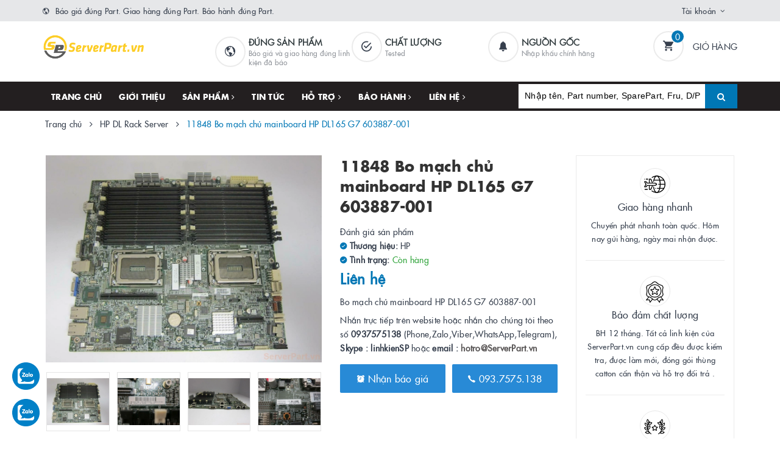

--- FILE ---
content_type: text/html; charset=utf-8
request_url: https://www.serverpart.vn/11848-bo-mach-chu-hp-dl165-g7-603887-001
body_size: 25374
content:
<!DOCTYPE html>
<html lang="vi">
	<head>
		<meta charset="UTF-8" />
		<meta name="viewport" content="width=device-width, initial-scale=1, maximum-scale=1">			
		<title>
			Bo mạch chủ mainboard HP DL165 G7 603887-001
			
			
			 | ServerPart.vn			
		</title>		
		<!-- ================= Page description ================== -->
		
		<meta name="description" content="Bo mạch chủ mainboard HP DL165 G7 603887-001 . Bo mạch chủ, mainboard, bo mach chu, main board , bo mạch m&#225;y t&#237;nh chủ, bo mạch server, Mainboard Server, main server, Mainboard M&#225;y chủ, Main Server">
		
		<!-- ================= Meta ================== -->
		<meta name="keywords" content="11848 Bo mạch chủ mainboard HP DL165 G7 603887-001, HP DL Rack Server, HP server, Linh kiện Server phổ biến, Bo mạch chủ HP, Bo mạch chủ - MainBoard, ServerPart.vn, www.serverpart.vn"/>		
		<link rel="canonical" href="https://www.serverpart.vn/11848-bo-mach-chu-hp-dl165-g7-603887-001"/>
		<meta name='revisit-after' content='1 days' />
		<meta name="robots" content="noodp,index,follow" />
		<!-- ================= Favicon ================== -->
		
		<link rel="icon" href="//bizweb.dktcdn.net/100/356/811/themes/722512/assets/favicon.png?1753060771008" type="image/x-icon" />
		
		
<meta property="og:type" content="product">
<meta property="og:title" content="11848 Bo mạch chủ mainboard HP DL165 G7 603887-001">

<meta property="og:image" content="http://bizweb.dktcdn.net/thumb/grande/100/356/811/products/11848-mb-hp-dl165-g7-603887-001.jpg?v=1588311008737">
<meta property="og:image:secure_url" content="https://bizweb.dktcdn.net/thumb/grande/100/356/811/products/11848-mb-hp-dl165-g7-603887-001.jpg?v=1588311008737">

<meta property="og:image" content="http://bizweb.dktcdn.net/thumb/grande/100/356/811/products/11848-mb-hp-dl165-g7-603887-001-2.jpg?v=1588311008737">
<meta property="og:image:secure_url" content="https://bizweb.dktcdn.net/thumb/grande/100/356/811/products/11848-mb-hp-dl165-g7-603887-001-2.jpg?v=1588311008737">

<meta property="og:image" content="http://bizweb.dktcdn.net/thumb/grande/100/356/811/products/11848-mb-hp-dl165-g7-603887-001-3.jpg?v=1588311008737">
<meta property="og:image:secure_url" content="https://bizweb.dktcdn.net/thumb/grande/100/356/811/products/11848-mb-hp-dl165-g7-603887-001-3.jpg?v=1588311008737">

<meta property="og:price:amount" content="0">
<meta property="og:price:currency" content="VND">

	<meta property="og:description" content="Bo mạch chủ mainboard HP DL165 G7 603887-001 . Bo mạch chủ, mainboard, bo mach chu, main board , bo mạch máy tính chủ, bo mạch server, Mainboard Server, main server, Mainboard Máy chủ, Main Server">
	<meta property="og:url" content="https://www.serverpart.vn/11848-bo-mach-chu-hp-dl165-g7-603887-001">
	<meta property="og:site_name" content="ServerPart.vn">		
		<link rel="stylesheet" href="https://maxcdn.bootstrapcdn.com/font-awesome/4.7.0/css/font-awesome.min.css">
		<link rel="stylesheet" href="https://maxcdn.bootstrapcdn.com/bootstrap/3.3.7/css/bootstrap.min.css" integrity="sha384-BVYiiSIFeK1dGmJRAkycuHAHRg32OmUcww7on3RYdg4Va+PmSTsz/K68vbdEjh4u" crossorigin="anonymous">
		<link href="//bizweb.dktcdn.net/100/356/811/themes/722512/assets/plugin.scss.css?1753060771008" rel="stylesheet" type="text/css" media="all" />							
		<link href="//bizweb.dktcdn.net/100/356/811/themes/722512/assets/base.scss.css?1753060771008" rel="stylesheet" type="text/css" media="all" />	
		<link href="//bizweb.dktcdn.net/100/356/811/themes/722512/assets/ant-furniture.scss.css?1753060771008" rel="stylesheet" type="text/css" media="all" />					
		<script>var ProductReviewsAppUtil=ProductReviewsAppUtil || {};</script>
	<link href="//bizweb.dktcdn.net/100/356/811/themes/722512/assets/tkn-style.css?1753060771008" rel="stylesheet" type="text/css" media="all" />
<link href='https://instantsearch.sapoapps.vn/content/font-awesome/css/font-awesome.min.css' rel='stylesheet'>
<script src="//bizweb.dktcdn.net/100/356/811/themes/722512/assets/tkn-util.js?1753060771008" type="text/javascript"></script>
</head>
	<body>	
		<!-- Load Facebook SDK for JavaScript -->
		<div id="fb-root"></div>
		<script>
			(function(d, s, id) {
				var js, fjs = d.getElementsByTagName(s)[0];
				if (d.getElementById(id)) return;
				js = d.createElement(s); js.id = id;
				js.src = 'https://connect.facebook.net/vi_VN/sdk/xfbml.customerchat.js#xfbml=1&version=v2.12&autoLogAppEvents=1';
				fjs.parentNode.insertBefore(js, fjs);
			}(document, 'script', 'facebook-jssdk'));
		</script>

		<!-- Your customer chat code -->
		<div class="fb-customerchat"
			 attribution=setup_tool
			 page_id="561797710650232">
		</div>
		<!-- Main content -->
		<header class="header">
	<div class="top-link header-link hidden-sm hidden-xs"> 
		<div class="container">
			<div class="row">
				<div class="col-md-6 col-xs-12">
					<div class="header-static">
						<i class="ion ion-md-globe"></i> Báo giá đúng Part. Giao hàng đúng Part. Bảo hành đúng Part.
					</div> 
				</div>
				<div class="col-md-6 col-xs-12 right"> 
					<div class="top-link-dropdown">
						<ul class="header-links">
							<li class="customer welcome customer-welcome">
								<span class="customer">
									<a class="account">Tài khoản</a>
								</span>
								<div class="customer-menu">
									<ul class="header links">
										
										<li><a href="/account/login">Đăng nhập</a></li>
										<li><a href="/account/register">Đăng ký</a></li>
										
									</ul>
								</div>
							</li>
						</ul>
					</div>
				</div>
			</div> 
		</div> 
	</div>
	<div class="header-main">
		<div class="container">
			<div class="row">
				<div class="col-md-3 col-100-h">
					<button type="button" class="navbar-toggle collapsed visible-sm visible-xs" id="trigger-mobile">
						<span class="sr-only">Toggle navigation</span>
						<span class="icon-bar"></span>
						<span class="icon-bar"></span>
						<span class="icon-bar"></span>
					</button>
					<div class="logo">
						<a href="/" class="logo-wrapper">					
							<img src="//bizweb.dktcdn.net/100/356/811/themes/722512/assets/loader.svg?1753060771008" data-lazyload="//bizweb.dktcdn.net/100/356/811/themes/722512/assets/logo.png?1753060771008" alt="logo ServerPart.vn" />					
						</a>						
					</div>
					<div class="mobile-cart visible-sm visible-xs">
						<a href="/cart" title="Giỏ hàng">
							<i class="ion ion-md-appstore"></i>
							<div class="cart-right">
								<span class="count_item_pr">0</span>
							</div>
						</a>
					</div>
				</div>
				<div class="col-md-7 hidden-sm hidden-xs header-mid">
					<div class="our-service">
						<div class="row">
							<div class="box col-md-4">
								<div class="box-inner">
									<i class="ion ion-md-globe"></i>
									<div class="content">
										<h5>Đúng sản phẩm</h5>
										<p>Báo giá và giao hàng đúng linh kiện đã báo</p>
									</div>
								</div>
							</div>
							<div class="box col-md-4">
								<div class="box-inner">
									<i class="ion ion-md-checkmark-circle-outline"></i>
									<div class="content">
										<h5>Chất lượng</h5>
										<p>Tested</p>
									</div>
								</div>
							</div>
							<div class="box col-md-4">
								<div class="box-inner">
									<i class="ion ion-ios-notifications"></i>
									<div class="content">
										<h5>Nguồn gốc</h5>
										<p>Nhập khẩu chính hãng</p>
									</div>
								</div>
							</div>
						</div>
					</div>
				</div>
				<div class="col-md-2 hidden-sm hidden-xs header-right">
					<div class="minicart-wrapper">
						<a class="showcart" href="/cart">
							<i class="ion ion-md-cart"></i>
							<span class="cart-value count_item_pr">0</span>
							<span class="content">
								<span class="content-inner">
									<span class="text">Giỏ hàng</span>
								</span>
							</span> 
						</a>
					</div>
				</div>
			</div>
		</div>
	</div>
	<div class="header-bottom">
		<div class="container">
			<div class="row">
				<div class="col-md-8 hidden-sm hidden-xs"> 
					<nav class="hidden-sm hidden-xs">
	<ul id="nav" class="nav">
		
		
		
		
		
		
		<li class="nav-item "><a class="nav-link" href="/">Trang chủ</a></li>
		
		
		
		
		
		
		
		<li class="nav-item "><a class="nav-link" href="/gioi-thieu">Giới thiệu</a></li>
		
		
		
		
		
		
		
		<li class="nav-item  has-mega">
			<a href="/collections/all" class="nav-link">Sản phẩm <i class="fa fa-angle-right" data-toggle="dropdown"></i></a>			
			
			<div class="mega-content">
    <div class="level0-wrapper2">
       <div class="nav-block nav-block-center">
		   <ul class="level0">
		   
			   
			   <li class="level1 parent item"> <h2 class="h4"><a href="/linh-kien-server-pho-bien"><span>Linh kiện Server phổ biến</span></a></h2> 
				   <ul class="level1">
					   
					   <li class="level2"> <a href="/ibm-lenovo-server"><span>IBM Lenovo Server</span></a> </li>
					   
					   <li class="level2"> <a href="/hp-server"><span>HP server</span></a> </li>
					   
					   <li class="level2"> <a href="/dell-server"><span>Dell Server</span></a> </li>
					   
				   </ul>
			   </li>
			   
		   
			   
			   <li class="level1 parent item"> <h2 class="h4"><a href="/bo-mach-chu-mainboard"><span>Bo mạch chủ - MainBoard</span></a></h2> 
				   <ul class="level1">
					   
					   <li class="level2"> <a href="/bo-mach-chu-hp"><span>Bo mạch chủ HP</span></a> </li>
					   
					   <li class="level2"> <a href="/bo-mach-chu-ibm-levovo"><span>Bo mạch chủ IBM Lenovo</span></a> </li>
					   
					   <li class="level2"> <a href="/bo-mach-chu-dell"><span>Bo mạch chủ Dell</span></a> </li>
					   
					   <li class="level2"> <a href="/bo-mach-chu-sun"><span>Bo mạch chủ Sun</span></a> </li>
					   
					   <li class="level2"> <a href="/bo-mach-chu-supermicro"><span>Bo mạch chủ Supermicro</span></a> </li>
					   
					   <li class="level2"> <a href="/bo-mach-chu-cisco"><span>Bo mạch chủ Cisco</span></a> </li>
					   
					   <li class="level2"> <a href="/bo-mach-chu-fujitsu"><span>Bo mạch chủ Fujitsu</span></a> </li>
					   
				   </ul>
			   </li>
			   
		   
			   
			   <li class="level1 parent item"> <h2 class="h4"><a href="/bo-mach-board"><span>Bo mạch - Board</span></a></h2> 
				   <ul class="level1">
					   
					   <li class="level2"> <a href="/board-hp"><span>Board HP</span></a> </li>
					   
					   <li class="level2"> <a href="/board-ibm"><span>Board IBM</span></a> </li>
					   
					   <li class="level2"> <a href="/board-dell"><span>Board Dell</span></a> </li>
					   
					   <li class="level2"> <a href="/board-sun"><span>Board Sun</span></a> </li>
					   
					   <li class="level2"> <a href="/board-hitachi"><span>Board Hitachi</span></a> </li>
					   
				   </ul>
			   </li>
			   
		   
			   
			   <li class="level1 parent item"> <h2 class="h4"><a href="/bo-nguon-psu-powersupply"><span>Bộ nguồn PSU – PowerSupply</span></a></h2> 
				   <ul class="level1">
					   
					   <li class="level2"> <a href="/nguon-ibm"><span>Nguồn IBM Lenovo</span></a> </li>
					   
					   <li class="level2"> <a href="/nguon-hp"><span>Nguồn HP</span></a> </li>
					   
					   <li class="level2"> <a href="/nguon-dell"><span>Nguồn Dell</span></a> </li>
					   
					   <li class="level2"> <a href="/nguon-sun"><span>Nguồn Sun</span></a> </li>
					   
					   <li class="level2"> <a href="/nguon-cisco"><span>Nguồn Cisco</span></a> </li>
					   
					   <li class="level2"> <a href="/nguon-supermicro"><span>Nguồn Supermicro</span></a> </li>
					   
					   <li class="level2"> <a href="/nguon-khac-intel-netapp-juniper-fujitsu"><span>Nguồn khác (Intel, NetApp, Juniper, Fujitsu...)</span></a> </li>
					   
				   </ul>
			   </li>
			   
		   
			   
			   <li class="level1 parent item"> <h2 class="h4"><a href="/o-cung-hdd-ssd"><span>Ổ cứng HDD - SSD</span></a></h2> 
				   <ul class="level1">
					   
					   <li class="level2"> <a href="/hdd-sas"><span>Hdd SAS</span></a> </li>
					   
					   <li class="level2"> <a href="/hdd-scsi"><span>Hdd SCSI</span></a> </li>
					   
					   <li class="level2"> <a href="/hdd-fc"><span>Hdd FC</span></a> </li>
					   
					   <li class="level2"> <a href="/hdd-sata"><span>Hdd Sata</span></a> </li>
					   
					   <li class="level2"> <a href="/ssd-sata"><span>SSD Sata</span></a> </li>
					   
					   <li class="level2"> <a href="/ssd-sas"><span>SSD SAS</span></a> </li>
					   
				   </ul>
			   </li>
			   
		   
			   
			   <li class="level1 parent item"> <h2 class="h4"><a href="/bo-nho-ram-cache-raid"><span>Bộ nhớ - Ram, cache Raid</span></a></h2> 
				   <ul class="level1">
					   
					   <li class="level2"> <a href="/bo-nho-ram-memory"><span>Bộ nhớ Ram - Memory</span></a> </li>
					   
					   <li class="level2"> <a href="/ram-cache-raid-card-storage"><span>Ram cache ( Raid card , Storage...)</span></a> </li>
					   
				   </ul>
			   </li>
			   
		   
			   
			   <li class="level1 parent item"> <h2 class="h4"><a href="/card-cac-loai"><span>Card các loại</span></a></h2> 
				   <ul class="level1">
					   
					   <li class="level2"> <a href="/raid-sas-sata-scsi"><span>Raid SAS Sata SCSI</span></a> </li>
					   
					   <li class="level2"> <a href="/fc-hba-sas-hba"><span>FC HBA, SAS HBA</span></a> </li>
					   
					   <li class="level2"> <a href="/nic-iscsi-cna"><span>Nic, iSCSI, CNA</span></a> </li>
					   
					   <li class="level2"> <a href="/card-khac"><span>Card khác</span></a> </li>
					   
				   </ul>
			   </li>
			   
		   
			   
			   <li class="level1 parent item"> <h2 class="h4"><a href="/mo-dun-cac-loai-module"><span>Mô đun các loại - Module</span></a></h2> 
				   <ul class="level1">
					   
					   <li class="level2"> <a href="/module-controller"><span>Module Controller</span></a> </li>
					   
					   <li class="level2"> <a href="/module-management"><span>Module Management</span></a> </li>
					   
					   <li class="level2"> <a href="/mo-dun-quang-optical-module"><span>Mô đun Quang - Optical module</span></a> </li>
					   
					   <li class="level2"> <a href="/module-khac-fc-nic"><span>Module khác (FC, Nic...)</span></a> </li>
					   
				   </ul>
			   </li>
			   
		   
			   
			   <li class="level1 parent item"> <h2 class="h4"><a href="/luu-tru-storage"><span>Lưu trữ - Storage</span></a></h2> 
				   <ul class="level1">
					   
					   <li class="level2"> <a href="/san-system"><span>SAN System</span></a> </li>
					   
					   <li class="level2"> <a href="/tape-library"><span>Tape Library</span></a> </li>
					   
					   <li class="level2"> <a href="/o-doc-bang-tu-tape-drive"><span>Ổ đọc băng từ - Tape Drive</span></a> </li>
					   
					   <li class="level2"> <a href="/bang-tu-cartridge"><span>Băng từ Cartridge</span></a> </li>
					   
					   <li class="level2"> <a href="/flash-media-kit"><span>Flash Media Kit</span></a> </li>
					   
				   </ul>
			   </li>
			   
		   
			   
			   <li class="level1 parent item"> <h2 class="h4"><a href="/pin-battery"><span>Pin - Battery</span></a></h2> 
				   <ul class="level1">
					   
					   <li class="level2"> <a href="/pin-battery-ibm"><span>Pin Battery IBM</span></a> </li>
					   
					   <li class="level2"> <a href="/pin-battery-hp"><span>Pin Battery HP</span></a> </li>
					   
					   <li class="level2"> <a href="/pin-battery-dell"><span>Pin Battery Dell</span></a> </li>
					   
					   <li class="level2"> <a href="/pin-khac"><span>Pin Khác</span></a> </li>
					   
				   </ul>
			   </li>
			   
		   
			   
			   <li class="level1 parent item"> <h2 class="h4"><a href="/linh-kien-khac"><span>Linh kiện khác</span></a></h2> 
				   <ul class="level1">
					   
					   <li class="level2"> <a href="/cap-cac-loai-cable"><span>Cáp các loại - Cable</span></a> </li>
					   
					   <li class="level2"> <a href="/khay-o-cung-tray-hdd-ssd"><span>Khay ổ cứng - Tray HDD SSD</span></a> </li>
					   
					   <li class="level2"> <a href="/linh-kien"><span>Linh kiện</span></a> </li>
					   
					   <li class="level2"> <a href="/quat-va-tan-nhiet-fan-headsink"><span>Quạt và tản nhiệt - Fan headsink</span></a> </li>
					   
					   <li class="level2"> <a href="/bo-xu-ly-cpu"><span>Bộ xử lý – CPU</span></a> </li>
					   
				   </ul>
			   </li>
			   
		   
			   
			   <li class="level1 parent item"> <h2 class="h4"><a href="/bo-nang-cap-upgrade-kit"><span>Bộ nâng cấp - Upgrade Kit</span></a></h2> 
				   <ul class="level1">
					   
					   <li class="level2"> <a href="/bo-mo-rong-cpu-cpu-upgrade"><span>Bộ mở rộng CPU - CPU upgrade</span></a> </li>
					   
					   <li class="level2"> <a href="/bo-mo-rong-o-cung-hdd-upgrade"><span>Bộ mở rộng ổ cứng - HDD upgrade</span></a> </li>
					   
				   </ul>
			   </li>
			   
		   
			   
			   <li class="level1 parent item"> <h2 class="h4"><a href="/bo-chuyen-mach-switch"><span>Bộ chuyển mạch - Switch</span></a></h2> 
				   <ul class="level1">
					   
					   <li class="level2"> <a href="/switch"><span>Switch</span></a> </li>
					   
					   <li class="level2"> <a href="/san-switch"><span>SAN Switch</span></a> </li>
					   
				   </ul>
			   </li>
			   
		   
		   </ul>
	   </div>
	 </div>
</div>
			
		</li>
		
		
		
		
		
		
		
		<li class="nav-item "><a class="nav-link" href="/tin-tuc">Tin tức</a></li>
		
		
		
		
		
		
		
		<li class="nav-item ">
			<a href="/ho-tro" class="nav-link">Hỗ trợ <i class="fa fa-angle-right" data-toggle="dropdown"></i></a>			
						
			<ul class="dropdown-menu">
				
				
				<li class="nav-item-lv2">
					<a class="nav-link" href="/search">Tìm kiếm</a>
				</li>
				
				
				
				<li class="nav-item-lv2">
					<a class="nav-link" href="/account/login">Đăng nhập</a>
				</li>
				
				
				
				<li class="nav-item-lv2">
					<a class="nav-link" href="/account/register">Đăng ký</a>
				</li>
				
				
				
				<li class="nav-item-lv2">
					<a class="nav-link" href="/cart">Giỏ hàng</a>
				</li>
				
				

			</ul>
			
		</li>
		
		
		
		
		
		
		
		<li class="nav-item ">
			<a href="/bao-hanh-va-doi-tra" class="nav-link">Bảo hành <i class="fa fa-angle-right" data-toggle="dropdown"></i></a>			
						
			<ul class="dropdown-menu">
				
				
				<li class="nav-item-lv2">
					<a class="nav-link" href="/bao-hanh-va-doi-tra">Bảo hành và đổi trả</a>
				</li>
				
				

			</ul>
			
		</li>
		
		
		
		
		
		
		
		<li class="nav-item ">
			<a href="/thong-tin-xuat-hoa-don" class="nav-link">Liên hệ <i class="fa fa-angle-right" data-toggle="dropdown"></i></a>			
						
			<ul class="dropdown-menu">
				
				
				<li class="nav-item-lv2">
					<a class="nav-link" href="/thong-tin-xuat-hoa-don">Thông tin xuất hóa đơn</a>
				</li>
				
				

			</ul>
			
		</li>
		
		
	</ul>	
</nav>
				</div>
				<div class="col-md-4"> 
					<div class="block block-search">
						<form class="input-group search-bar search_form" action="/search" method="get" role="search" id="voice-search">		
							<input type="search" name="query" value="" placeholder="Nhập tên, Part number, SparePart, Fru, D/P..." class="input-group-field st-default-search-input search-text search-voice" autocomplete="off">
							<span class="input-group-btn">
								<button class="btn icon-fallback-text">
									<i class="fa fa-search"></i>
								</button>
							</span>
						</form>
					</div>
				</div>
			</div> 
		</div> 
	</div>
</header>
		<script src="//bizweb.dktcdn.net/100/356/811/themes/722512/assets/jquery-2.2.3.min.js?1753060771008" type="text/javascript"></script>
		
		






<section class="bread-crumb margin-bottom-30">
	<div class="container">
		<div class="row">
			<div class="col-xs-12">
				<ul class="breadcrumb" itemscope itemtype="http://data-vocabulary.org/Breadcrumb">					
					<li class="home">
						<a itemprop="url" href="/" title="Trang chủ"><span itemprop="title">Trang chủ</span></a>						
						<span><i class="fa fa-angle-right"></i></span>
					</li>
					
					
					<li>
						<a itemprop="url" href="/hp-dl-rack-server" title="HP DL Rack Server"><span itemprop="title">HP DL Rack Server</span></a>						
						<span><i class="fa fa-angle-right"></i></span>
					</li>
					
					<li ><strong><span itemprop="title">11848 Bo mạch chủ mainboard HP DL165 G7 603887-001</span></strong><li>
					
				</ul>
			</div>
		</div>
	</div>
</section>
<section class="product" itemscope itemtype="http://schema.org/Product">	
	<meta itemprop="url" content="//www.serverpart.vn/11848-bo-mach-chu-hp-dl165-g7-603887-001">
	<meta itemprop="image" content="//bizweb.dktcdn.net/thumb/grande/100/356/811/products/11848-mb-hp-dl165-g7-603887-001.jpg?v=1588311008737">
	<meta itemprop="description" content="Bo mạch chủ mainboard HP DL165 G7 603887-001Nhắn trực tiếp trên website hoặc nhắn cho chúng tôi theo số 0937575138 (Phone,Zalo,Viber,WhatsApp,Telegram), Skype : linhkienSP&nbsp;hoặc email : hotro@ServerPart.vn">
	<meta itemprop="name" content="11848 Bo mạch chủ mainboard HP DL165 G7 603887-001">
	<div class="container">
		<div class="row">
			<div class="col-lg-12 col-md-12 details-product">
				<div class="row product-bottom">
					<div class="clearfix padding-bottom-10">
						<div class="col-xs-12 col-sm-6 col-lg-5 col-md-4">
							<div class="relative product-image-block ">
								<div class="large-image">
									<a href="//bizweb.dktcdn.net/thumb/1024x1024/100/356/811/products/11848-mb-hp-dl165-g7-603887-001.jpg?v=1588311008737" data-rel="prettyPhoto[product-gallery]" class="large_image_url">
										<img id="zoom_01" src="//bizweb.dktcdn.net/thumb/1024x1024/100/356/811/products/11848-mb-hp-dl165-g7-603887-001.jpg?v=1588311008737" alt="11848 Bo mạch chủ mainboard HP DL165 G7 603887-001" class="img-responsive center-block">
									</a>							
									<div class="hidden">
										
										<div class="item">
											<a href="https://bizweb.dktcdn.net/100/356/811/products/11848-mb-hp-dl165-g7-603887-001.jpg?v=1588311008737" data-image="https://bizweb.dktcdn.net/100/356/811/products/11848-mb-hp-dl165-g7-603887-001.jpg?v=1588311008737" data-zoom-image="https://bizweb.dktcdn.net/100/356/811/products/11848-mb-hp-dl165-g7-603887-001.jpg?v=1588311008737" data-rel="prettyPhoto[product-gallery]">										
											</a>
										</div>	
										
										<div class="item">
											<a href="https://bizweb.dktcdn.net/100/356/811/products/11848-mb-hp-dl165-g7-603887-001-2.jpg?v=1588311008737" data-image="https://bizweb.dktcdn.net/100/356/811/products/11848-mb-hp-dl165-g7-603887-001-2.jpg?v=1588311008737" data-zoom-image="https://bizweb.dktcdn.net/100/356/811/products/11848-mb-hp-dl165-g7-603887-001-2.jpg?v=1588311008737" data-rel="prettyPhoto[product-gallery]">										
											</a>
										</div>	
										
										<div class="item">
											<a href="https://bizweb.dktcdn.net/100/356/811/products/11848-mb-hp-dl165-g7-603887-001-3.jpg?v=1588311008737" data-image="https://bizweb.dktcdn.net/100/356/811/products/11848-mb-hp-dl165-g7-603887-001-3.jpg?v=1588311008737" data-zoom-image="https://bizweb.dktcdn.net/100/356/811/products/11848-mb-hp-dl165-g7-603887-001-3.jpg?v=1588311008737" data-rel="prettyPhoto[product-gallery]">										
											</a>
										</div>	
										
										<div class="item">
											<a href="https://bizweb.dktcdn.net/100/356/811/products/11848-mb-hp-dl165-g7-603887-001-1.jpg?v=1588311008737" data-image="https://bizweb.dktcdn.net/100/356/811/products/11848-mb-hp-dl165-g7-603887-001-1.jpg?v=1588311008737" data-zoom-image="https://bizweb.dktcdn.net/100/356/811/products/11848-mb-hp-dl165-g7-603887-001-1.jpg?v=1588311008737" data-rel="prettyPhoto[product-gallery]">										
											</a>
										</div>	
										
									</div>
								</div>	
								
								<div id="gallery_01" class="owl-carousel owl-theme thumbnail-product margin-top-15" data-md-items="4" data-sm-items="4" data-xs-items="4" data-xss-items="3" data-margin="10" data-nav="true">
									
									<div class="item">
										<a class="thumb-link" href="javascript:void(0);" data-image="https://bizweb.dktcdn.net/100/356/811/products/11848-mb-hp-dl165-g7-603887-001.jpg?v=1588311008737" data-zoom-image="//bizweb.dktcdn.net/thumb/1024x1024/100/356/811/products/11848-mb-hp-dl165-g7-603887-001.jpg?v=1588311008737">
											<img  src="//bizweb.dktcdn.net/thumb/medium/100/356/811/products/11848-mb-hp-dl165-g7-603887-001.jpg?v=1588311008737" alt="11848 Bo mạch chủ mainboard HP DL165 G7 603887-001" data-image="https://bizweb.dktcdn.net/100/356/811/products/11848-mb-hp-dl165-g7-603887-001.jpg?v=1588311008737">
										</a>
									</div>
									
									<div class="item">
										<a class="thumb-link" href="javascript:void(0);" data-image="https://bizweb.dktcdn.net/100/356/811/products/11848-mb-hp-dl165-g7-603887-001-2.jpg?v=1588311008737" data-zoom-image="//bizweb.dktcdn.net/thumb/1024x1024/100/356/811/products/11848-mb-hp-dl165-g7-603887-001-2.jpg?v=1588311008737">
											<img  src="//bizweb.dktcdn.net/thumb/medium/100/356/811/products/11848-mb-hp-dl165-g7-603887-001-2.jpg?v=1588311008737" alt="11848 Bo mạch chủ mainboard HP DL165 G7 603887-001" data-image="https://bizweb.dktcdn.net/100/356/811/products/11848-mb-hp-dl165-g7-603887-001-2.jpg?v=1588311008737">
										</a>
									</div>
									
									<div class="item">
										<a class="thumb-link" href="javascript:void(0);" data-image="https://bizweb.dktcdn.net/100/356/811/products/11848-mb-hp-dl165-g7-603887-001-3.jpg?v=1588311008737" data-zoom-image="//bizweb.dktcdn.net/thumb/1024x1024/100/356/811/products/11848-mb-hp-dl165-g7-603887-001-3.jpg?v=1588311008737">
											<img  src="//bizweb.dktcdn.net/thumb/medium/100/356/811/products/11848-mb-hp-dl165-g7-603887-001-3.jpg?v=1588311008737" alt="11848 Bo mạch chủ mainboard HP DL165 G7 603887-001" data-image="https://bizweb.dktcdn.net/100/356/811/products/11848-mb-hp-dl165-g7-603887-001-3.jpg?v=1588311008737">
										</a>
									</div>
									
									<div class="item">
										<a class="thumb-link" href="javascript:void(0);" data-image="https://bizweb.dktcdn.net/100/356/811/products/11848-mb-hp-dl165-g7-603887-001-1.jpg?v=1588311008737" data-zoom-image="//bizweb.dktcdn.net/thumb/1024x1024/100/356/811/products/11848-mb-hp-dl165-g7-603887-001-1.jpg?v=1588311008737">
											<img  src="//bizweb.dktcdn.net/thumb/medium/100/356/811/products/11848-mb-hp-dl165-g7-603887-001-1.jpg?v=1588311008737" alt="11848 Bo mạch chủ mainboard HP DL165 G7 603887-001" data-image="https://bizweb.dktcdn.net/100/356/811/products/11848-mb-hp-dl165-g7-603887-001-1.jpg?v=1588311008737">
										</a>
									</div>
									
								</div>
								
							</div>
							
						</div>
						<div class="col-xs-12 col-sm-6 col-lg-4 col-md-5 details-pro">
							<div class="product-top clearfix">
								<h1 class="title-head">11848 Bo mạch chủ mainboard HP DL165 G7 603887-001</h1>
								<div class="panel-product-line panel-product-rating clearfix">
									<div class="bizweb-product-reviews-badge" data-id="16245406"></div>
									<div class="iddanhgia" onclick="scrollToxx();">
										<span>Đánh giá sản phẩm</span>
									</div>
								</div>
							</div>
							<div itemprop="offers" itemscope="" itemtype="http://schema.org/Offer">
								<div class="inve_brand">
									
									<span class="stock-brand-title"><strong><i class="ion ion-ios-checkmark-circle"></i> Thương hiệu:</strong></span>
									<span class="a-brand">HP</span>
									
								</div>
								
								<div class="vd">
							<strong><i class="ion ion-ios-checkmark-circle"></i> Tình trạng: </strong> 


							<span class="vend_c">Còn hàng</span>

	
							</div>
								<div class="price-box clearfix">
									
									<div class="special-price">
										<span class="price product-price">Liên hệ</span>
										<meta itemprop="price" content="0">
										<meta itemprop="priceCurrency" content="VND">
									</div> <!-- Hết hàng -->
									
								</div>
							</div>
								
							
							<div class="product-summary product_description margin-bottom-15 margin-top-15">
								<div class="rte description">
									<p>Bo mạch chủ mainboard HP DL165 G7 603887-001</p><p>Nhắn trực tiếp trên website hoặc nhắn cho chúng tôi theo số <strong>0937575138</strong> (Phone,Zalo,Viber,WhatsApp,Telegram), <strong>Skype : linhkienSP</strong>&nbsp;hoặc <strong>email : <a href="mailto:hotro@ServerPart.vn">hotro@ServerPart.vn</a></strong></p>
								</div>
							</div>
							
							
							<div class="form-product">
								<form enctype="multipart/form-data" id="add-to-cart-form" action="/cart/add" method="post" class="form-inline">
									
									<div class="box-variant clearfix  hidden ">
										
										<input type="hidden" name="variantId" value="43474391" />
										
									</div>
									<div class="form-group hidden ">
										<div class="clearfix">
											<div class="custom custom-btn-number form-control">									
												<div class="group-label">
													Số lượng
												</div>
												<button onclick="var result = document.getElementById('qty'); var qty = result.value; if( !isNaN(qty) & qty > 1 ) result.value--;return false;" class="btn-minus btn-cts" type="button">–</button>
												<input type="text" class="qty input-text" id="qty" name="quantity" size="4" value="1" />
												<button onclick="var result = document.getElementById('qty'); var qty = result.value; if( !isNaN(qty)) result.value++;return false;" class="btn-plus btn-cts" type="button">+</button>
											</div>
										</div>
										<div class="btn-mua">
																				
											<button type="submit" data-role='addtocart' class="btn btn-lg btn-gray btn-cart add_to_cart btn_buy add_to_cart">
												<span class="txt-main">Mua ngay</span>
											</button>
											
										</div>
									</div>
									<button class="btn-callmeback" type="button" data-toggle="modal" data-target="#myModalCall">
										<i class="ion ion-ios-alarm"></i> Nhận báo giá
									</button>
									
									<button class="btn-callmeback" type="button" onclick="window.location.href='tel:0937575138'">
										<i class="ion ion-ios-call"></i> 093.7575.138
									</button>
									
									
								</form>
							</div>
						</div>
						
						<div class="col-xs-12 col-sm-12 col-lg-3 col-md-3 hidden-sm hidden-xs">
							<div class="sidebar-block service-block">
	<div class="sidebar-content">
		
		
		
		
		<div class="service-item service-item-two">
			<div class="item-top">
				<span class="img">
					<img src="//bizweb.dktcdn.net/100/356/811/themes/722512/assets/loader.svg?1753060771008" data-lazyload="//bizweb.dktcdn.net/100/356/811/themes/722512/assets/policy_image_1.png?1753060771008" alt="Giao hàng nhanh" />
				</span>
				<span class="title">
					Giao hàng nhanh
				</span>
			</div>
			<p class="caption">
				Chuyển phát nhanh toàn quốc. 
Hôm nay gửi hàng, ngày mai nhận được.
			</p>
		</div>
		
		
		
		
		<div class="service-item service-item-two">
			<div class="item-top">
				<span class="img">
					<img src="//bizweb.dktcdn.net/100/356/811/themes/722512/assets/loader.svg?1753060771008" data-lazyload="//bizweb.dktcdn.net/100/356/811/themes/722512/assets/policy_image_2.png?1753060771008" alt="Bảo đảm chất lượng" />
				</span>
				<span class="title">
					Bảo đảm chất lượng
				</span>
			</div>
			<p class="caption">
				BH 12 tháng.
Tất cả linh kiện của ServerPart.vn cung cấp đều được kiểm tra, được làm mới, đóng gói thùng catton cẩn thận và hỗ trợ đổi trả .
			</p>
		</div>
		
		
		
		
		<div class="service-item service-item-two">
			<div class="item-top">
				<span class="img">
					<img src="//bizweb.dktcdn.net/100/356/811/themes/722512/assets/loader.svg?1753060771008" data-lazyload="//bizweb.dktcdn.net/100/356/811/themes/722512/assets/policy_image_3.png?1753060771008" alt="Sản phẩm chính hãng" />
				</span>
				<span class="title">
					Sản phẩm chính hãng
				</span>
			</div>
			<p class="caption">
				- Báo giá đúng part linh kiện bạn hỏi
- Giao hàng đúng part linh kiện bạn cần . 
			</p>
		</div>
		
	</div>
</div>
						</div>
						
					</div>
				</div>
				<div class="row margin-top-10">
					<div class="col-md-9">
						<div class="product-tab e-tabs padding-bottom-10">		
							<div class="border-ghghg margin-bottom-20">
								<ul class="tabs tabs-title clearfix">	
									
									<li class="tab-link" data-tab="tab-1">
										<h3><span>Mô tả</span></h3>
									</li>																	
									
									
									<li class="tab-link" data-tab="tab-2">
										<h3><span>Tại sao chọn ServerPart.vn?</span></h3>
									</li>																	
									
									
									<li class="tab-link" data-tab="tab-3">
										<h3><span>Đánh giá</span></h3>
									</li>																	
									
								</ul>																									
							</div>
							
							<div id="tab-1" class="tab-content">
								<div class="rte">
									
									
									<div id="ega-uti-editable-content" data-platform='sapo' data-id="16245406">
  <p><span style="font-size:14px;"><strong>Mô tả :</strong></span></p><p>Bo mạch chủ mainboard HP DL165 G7 603887-001</p><p><img src="https://bizweb.dktcdn.net/100/356/811/products/11848-mb-hp-dl165-g7-603887-001.jpg?v=1588311008000" /></p><p><img src="https://bizweb.dktcdn.net/100/356/811/products/11848-mb-hp-dl165-g7-603887-001-2.jpg?v=1588311008000" /></p><p><img src="https://bizweb.dktcdn.net/100/356/811/products/11848-mb-hp-dl165-g7-603887-001-3.jpg?v=1588311008000" /></p><p><img src="https://bizweb.dktcdn.net/100/356/811/products/11848-mb-hp-dl165-g7-603887-001-1.jpg?v=1588311008000" /></p><p>&nbsp;</p>
<p>ServerPart.vn mua bán&nbsp;linh kiện máy chủ mới và linh kiện máy chủ đã qua sử dụng.&nbsp;</p>
<p><span style="font-size:14px;"><strong>Cần thêm thông tin ? :&nbsp;</strong></span></p>
<p>Nhắn cho chúng tôi theo số <strong>0937575138</strong> (Phone,Zalo,Viber,WhatsApp,Telegram)&nbsp;, <strong><span style="color:#660000;">Skype : linhkienSP</span></strong>&nbsp;hoặc <strong>email : <a href="mailto:hotro@ServerPart.vn">hotro@ServerPart.vn</a></strong></p>
<p><span style="font-size:14px;"><strong>Bảo hành :</strong></span></p>
<p>- Tất cả linh kiện của ServerPart.vn cung cấp đều được kiểm tra, được làm mới, đóng gói cẩn thận và hỗ trợ đổi trả .</p>
<p>- Luôn dự trữ linh kiện dự phòng cho trường hợp bảo hành.</p>
<p>- Mặc định các tất cả linh kiện máy chủ của ServerPart.vn&nbsp;được <strong>Bảo Hành 12 tháng</strong> .</p>
<p><span style="font-size:14px;"><strong>Cam kết :</strong></span></p>
<p>- Chúng tôi biết được tầm quan trọng của việc kiểm tra linh kiện máy chủ chính hãng đã qua sử dụng.</p>
<p>- Chúng tôi báo giá đúng part linh kiện máy chủ bạn hỏi, <strong>giao hàng đúng part linh kiện máy chủ bạn cần</strong> .&nbsp;</p>
<p>&nbsp;</p>
<p>Đừng ngần ngại liên hệ với chúng tôi với bất kỳ câu hỏi về khả năng tương thích, điều kiện hoặc sản phẩm tốt nhất có sẵn cho yêu cầu của bạn. Linh kiện máy chủ ServerPart.vn rất mong đồng hành cùng bạn .&nbsp;</p>
</div>
									
								</div>
							</div>	
							
							
							<div id="tab-2" class="tab-content">
								- Linh kiện của ServerPart.vn cung cấp được kiểm tra, được làm mới, đóng gói cẩn thận và hỗ trợ đổi trả .<br/>- Mặc định sản phẩm được bảo hành 12 tháng.<br/>- Luôn dự trữ linh kiện phòng cho trường hợp bảo hành.
Báo giá đúng part linh kiện bạn hỏi, giao hàng đúng part linh kiện bạn cần.		
							</div>	
							
							
							<div id="tab-3" class="tab-content">
								<div id="bizweb-product-reviews" class="bizweb-product-reviews" data-id="16245406">
    
</div>
							</div>	
							
						</div>				
					</div>
					<div class="col-md-3">
						<div class="right_module">
							<div id="top-tabs-info" class="hidden hidden-sm hidden-xs">
	<div class="productAnchor_horizonalNavs">
		<div class="row">
			<div class="col-md-12">
				<div class="productAnchor_horizonalNav">
					<div class="product_info_image hidden-xs">
						<img class="pict imagelazyload img-responsive center-block" src="//bizweb.dktcdn.net/thumb/large/100/356/811/products/11848-mb-hp-dl165-g7-603887-001.jpg?v=1588311008737" alt="11848 Bo mạch chủ mainboard HP DL165 G7 603887-001" />
					</div>
					<div class="product_info_content hidden-xs">
						<h2 class="product_info_name" title="11848 Bo mạch chủ mainboard HP DL165 G7 603887-001">11848 Bo mạch chủ mainboard HP DL165 G7 603887-001</h2>
						<div class="product_info_price">
							<div class="product_info_price_title">
								Giá bán:
							</div>
							
							<div class="product_info_price_value">
								<div class="product_info_price_value-final">0₫</div>
							</div>
							
						</div>
					</div>
					<div class="product_info_buttons">
						
						<button class="btn btn_buyNow btn-buy-now-click">
							<span class="txt-main">MUA NGAY</span>
						</button>
						
						<a class="btn btn_traGop btn-tra-gop-click s-flag" href="tel:(028)22191900|M:0937575138|M:0971566728">
							
							Liên hệ <span class="txt-sub hidden-xs">(028) 2219 1900 | M: 093 7575 138 | M: 0971 566 728</span>
							
						</a>
					</div>
				</div>
			</div>
		</div>
	</div>
</div>
<script>
	$(document).ready(function ($) {
		jQuery(document).ready(function(e) {
			var WindowHeight = jQuery(window).height();
			var load_element = 0;
			//position of element
			var scroll_position = jQuery('.product-bottom').offset().top + jQuery('.product-bottom').outerHeight(true);;
			var screen_height = jQuery(window).height();
			var activation_offset = 0;
			var max_scroll_height = jQuery('body').height() + screen_height;
			var scroll_activation_point = scroll_position - (screen_height * activation_offset);
			jQuery(window).on('scroll', function(e) {
				var y_scroll_pos = window.pageYOffset;
				var element_in_view = y_scroll_pos > scroll_activation_point;
				var has_reached_bottom_of_page = max_scroll_height <= y_scroll_pos && !element_in_view;
				if (element_in_view || has_reached_bottom_of_page) {
					jQuery('.productAnchor_horizonalNavs').addClass("ins-Drop");
				} else {
					jQuery('.productAnchor_horizonalNavs').removeClass("ins-Drop");
				}
			});
		});
	});
</script>
							




<div class="similar-product">
	<div class="right-bestsell">
		<h2><a href="san-pham-moi" title="Sản phẩm mới ra mắt">Sản phẩm mới ra mắt</a></h2>
		<div class="list-bestsell">
			
			




 









<div class="list-bestsell-item">
	<div class="thumbnail-container clearfix">
		<div class="product-image">
			<a href="/13995-o-cung-hdd-sas-ibm-300gb-10k-2-5-6g-fru-44w2265-opt-44w2264-pn-44w2268-st9300503ss">
				
				<img class="img-responsive" src="//bizweb.dktcdn.net/100/356/811/themes/722512/assets/loader.svg?1753060771008" data-lazyload="//bizweb.dktcdn.net/thumb/small/100/356/811/products/13995-o-cung-hdd-sas-ibm-300gb-10k-2-5-6g-fru-44w2265-opt-44w2264-pn-44w2268-st9300503ss-1.jpg?v=1588086175587" alt="13995 Ổ cứng HDD sas IBM 300gb 10k 2.5" 6G fru 44W2265 opt 44W2264 pn 44W2268 ST9300503SS" />
				
			</a>
		</div>
		<div class="product-meta">
			<h3><a href="/13995-o-cung-hdd-sas-ibm-300gb-10k-2-5-6g-fru-44w2265-opt-44w2264-pn-44w2268-st9300503ss" title="13995 Ổ cứng HDD sas IBM 300gb 10k 2.5" 6G fru 44W2265 opt 44W2264 pn 44W2268 ST9300503SS">13995 Ổ cứng HDD sas IBM 300gb 10k 2.5" 6G fru 44W2265 opt 44W2264 pn 44W2268 ST9300503SS</a></h3>
			<div class="bizweb-product-reviews-badge" data-id="17598400"></div>
			<div class="product-price-and-shipping">
				
				
				<span class="price">2.680.000₫</span>
				
				
			</div>
		</div>
	</div>
</div>
			
			




 









<div class="list-bestsell-item">
	<div class="thumbnail-container clearfix">
		<div class="product-image">
			<a href="/11385-o-cung-hdd-sas-hp-600gb-2-5-10k-653957-001">
				
				<img class="img-responsive" src="//bizweb.dktcdn.net/100/356/811/themes/722512/assets/loader.svg?1753060771008" data-lazyload="//bizweb.dktcdn.net/thumb/small/100/356/811/products/11385-hdd-sas-hp-600gb-2-5-10k-653957-00120190615-2.jpg?v=1588783696727" alt="11385 Ổ cứng HDD sas HP 600gb 10k 2.5" sp 653957-001 pn 619286-003 pn 641552-003 pn 689287-003 652583-B21" />
				
			</a>
		</div>
		<div class="product-meta">
			<h3><a href="/11385-o-cung-hdd-sas-hp-600gb-2-5-10k-653957-001" title="11385 Ổ cứng HDD sas HP 600gb 10k 2.5" sp 653957-001 pn 619286-003 pn 641552-003 pn 689287-003 652583-B21">11385 Ổ cứng HDD sas HP 600gb 10k 2.5" sp 653957-001 pn 619286-003 pn 641552-003 pn 689287-003 652583-B21</a></h3>
			<div class="bizweb-product-reviews-badge" data-id="16244645"></div>
			<div class="product-price-and-shipping">
				
				
				<span class="price">3.430.000₫</span>
				
				
			</div>
		</div>
	</div>
</div>
			
			




 









<div class="list-bestsell-item">
	<div class="thumbnail-container clearfix">
		<div class="product-image">
			<a href="/10463-card-hba-fc-pci-e-ibm-emulex-lpe12002-8g-2portfc-fru42d0500-pn42d0496-opt42d0494-lpe12002">
				
				<img class="img-responsive" src="//bizweb.dktcdn.net/100/356/811/themes/722512/assets/loader.svg?1753060771008" data-lazyload="//bizweb.dktcdn.net/thumb/small/100/356/811/products/10463-card-fc-ibm-emulex-lpe12002-8g-2pfc-fru42d0500-pn42d0496-opt42d0494-lpe12002-1.jpg?v=1588311178037" alt="10463 Cạc HBA Card FC IBM Emulex LPE12002 8Gb 2 port FC SFP fru 42D0500 pn 42D0496 opt 42D0494 LPE12002" />
				
			</a>
		</div>
		<div class="product-meta">
			<h3><a href="/10463-card-hba-fc-pci-e-ibm-emulex-lpe12002-8g-2portfc-fru42d0500-pn42d0496-opt42d0494-lpe12002" title="10463 Cạc HBA Card FC IBM Emulex LPE12002 8Gb 2 port FC SFP fru 42D0500 pn 42D0496 opt 42D0494 LPE12002">10463 Cạc HBA Card FC IBM Emulex LPE12002 8Gb 2 port FC SFP fru 42D0500 pn 42D0496 opt 42D0494 LPE12002</a></h3>
			<div class="bizweb-product-reviews-badge" data-id="16239786"></div>
			<div class="product-price-and-shipping">
				
				
				<span class="price">3.230.000₫</span>
				
				
			</div>
		</div>
	</div>
</div>
			
			




 









<div class="list-bestsell-item">
	<div class="thumbnail-container clearfix">
		<div class="product-image">
			<a href="/10284-bo-mo-rong-o-cung-ibm-lenovo-x3650-m4-69y5319-8x-2-5-hs-hdd-assembly-kit-with-expander">
				
				<img class="img-responsive" src="//bizweb.dktcdn.net/100/356/811/themes/722512/assets/loader.svg?1753060771008" data-lazyload="//bizweb.dktcdn.net/thumb/small/100/356/811/products/10284-bo-mach-ibm-backplane-hdd-x3650m4-8-port-assembly-kit-expander-69y5319-2.jpg?v=1590578503050" alt="10284 Bộ mở rộng ổ cứng IBM Lenovo x3650 m4 69Y5319 8x 2.5" HS HDD Assembly Kit with Expander" />
				
			</a>
		</div>
		<div class="product-meta">
			<h3><a href="/10284-bo-mo-rong-o-cung-ibm-lenovo-x3650-m4-69y5319-8x-2-5-hs-hdd-assembly-kit-with-expander" title="10284 Bộ mở rộng ổ cứng IBM Lenovo x3650 m4 69Y5319 8x 2.5" HS HDD Assembly Kit with Expander">10284 Bộ mở rộng ổ cứng IBM Lenovo x3650 m4 69Y5319 8x 2.5" HS HDD Assembly Kit with Expander</a></h3>
			<div class="bizweb-product-reviews-badge" data-id="16237144"></div>
			<div class="product-price-and-shipping">
				
				
				<span class="price">8.600.000₫</span>
				
				
			</div>
		</div>
	</div>
</div>
			
		</div>
	</div>
</div>

						</div>
					</div>
				</div>
			</div>
		</div>
		
		
		
		
		
		
		
		
		
		
		
		
		
		
		
		
		
		
		
		
		
		
		
		
		
		
		
		
		
		
		
		
		
		
		
		
		
		
		
		
		
		
		
		<div class="row margin-top-20 margin-bottom-10">
			<div class="col-lg-12">
				<div class="related-product">
					<div class="home-title">
						<h2><a href="/hp-dl-rack-server">Sản phẩm cùng loại</a></h2>
					</div>
					<div class="section-tour-owl owl-carousel not-dqowl products-view-grid margin-top-10" data-md-items="5" data-sm-items="4" data-xs-items="2" data-margin="10">
						
						
						<div class="item">
							




 










		   <div class="ant-product-item">
<div class="product_row">
	<div class="item">
		<div class="item-inner">
			<div class="image-container">
				
				<a href="/17390-bo-mach-chu-mainboard-hp-hpe-dl360-g10-gen10-sp-p11781-001-as-847479-002" class="product-item-photo">
					<img class="product-image-photo img-responsive center-block" src="//bizweb.dktcdn.net/100/356/811/themes/722512/assets/loader.svg?1753060771008" data-lazyload="//bizweb.dktcdn.net/thumb/large/100/356/811/products/17390-bo-mach-chu-mainboard-hp-hpe-dl360-g10-gen10-sp-p11781-001-as-847479-002-2.jpg?v=1689234001947" alt="17390 Bo mạch chủ mainboard HP HPE DL360 G10 Gen10 sp P11781-001 as 847479-002" />
				</a>
			</div>
			<div class="box-info"> 
				<h2 class="product-item-name">
					<a title="17390 Bo mạch chủ mainboard HP HPE DL360 G10 Gen10 sp P11781-001 as 847479-002" href="/17390-bo-mach-chu-mainboard-hp-hpe-dl360-g10-gen10-sp-p11781-001-as-847479-002" class="product-item-link">
						17390 Bo mạch chủ mainboard HP HPE DL360 G10 Gen10 sp P11781-001 as 847479-002
					</a>
				</h2>
				<div class="product-reviews-summary">
					<div class="rating-summary">
						<div class="bizweb-product-reviews-badge" data-id="31797398"></div>
					</div>
				</div>
				<div class="item-price">
					<div class="price-box price-final_price">
						
						<span class="special-price">
							<span class="price-container">
								<span class="price-wrapper">
									<span class="price">Liên hệ</span>
								</span>
							</span>
						</span>
						
					</div>								
				</div>
				<div class="box-hover hidden-sm hidden-xs hidden-md">
					<div class="add-to-links">   
						<div class="actions-primary">
							<form action="/cart/add" method="post" class="variants form-nut-grid" data-id="product-actions-31797398" enctype="multipart/form-data"> 
								
								<button class="tt-btn-addtocart btn-cart btn btn-gray left-to" title="Chi tiết" type="button" onclick="window.location.href='/17390-bo-mach-chu-mainboard-hp-hpe-dl360-g10-gen10-sp-p11781-001-as-847479-002'" >
									<i class="ion ion-ios-repeat"></i>
								</button>
								
							</form>
						</div> 
						
						<a href="/17390-bo-mach-chu-mainboard-hp-hpe-dl360-g10-gen10-sp-p11781-001-as-847479-002" data-handle="17390-bo-mach-chu-mainboard-hp-hpe-dl360-g10-gen10-sp-p11781-001-as-847479-002" class="quick-view" title="Xem nhanh">
							<i class="ion ion-ios-search"></i>
						</a>
						
					</div>
				</div>

			</div>
		</div>
	</div>
</div>
</div>

						</div>
						
						
						
						<div class="item">
							




 










		   <div class="ant-product-item">
<div class="product_row">
	<div class="item">
		<div class="item-inner">
			<div class="image-container">
				
				<a href="/17303-tan-nhiet-heatsink-hp-dl380-g9-777291-001-747607-001" class="product-item-photo">
					<img class="product-image-photo img-responsive center-block" src="//bizweb.dktcdn.net/100/356/811/themes/722512/assets/loader.svg?1753060771008" data-lazyload="//bizweb.dktcdn.net/thumb/large/100/356/811/products/17303-tan-nhiet-heatsink-hp-dl380-g9-777291-001-747607-001-2.jpg?v=1680409339650" alt="17303 Tản nhiệt Heatsink HP DL380 G9 777291-001 747607-001" />
				</a>
			</div>
			<div class="box-info"> 
				<h2 class="product-item-name">
					<a title="17303 Tản nhiệt Heatsink HP DL380 G9 777291-001 747607-001" href="/17303-tan-nhiet-heatsink-hp-dl380-g9-777291-001-747607-001" class="product-item-link">
						17303 Tản nhiệt Heatsink HP DL380 G9 777291-001 747607-001
					</a>
				</h2>
				<div class="product-reviews-summary">
					<div class="rating-summary">
						<div class="bizweb-product-reviews-badge" data-id="30313805"></div>
					</div>
				</div>
				<div class="item-price">
					<div class="price-box price-final_price">
						
						<span class="special-price">
							<span class="price-container">
								<span class="price-wrapper">
									<span class="price">Liên hệ</span>
								</span>
							</span>
						</span>
						
					</div>								
				</div>
				<div class="box-hover hidden-sm hidden-xs hidden-md">
					<div class="add-to-links">   
						<div class="actions-primary">
							<form action="/cart/add" method="post" class="variants form-nut-grid" data-id="product-actions-30313805" enctype="multipart/form-data"> 
								
								<button class="tt-btn-addtocart btn-cart btn btn-gray left-to" title="Chi tiết" type="button" onclick="window.location.href='/17303-tan-nhiet-heatsink-hp-dl380-g9-777291-001-747607-001'" >
									<i class="ion ion-ios-repeat"></i>
								</button>
								
							</form>
						</div> 
						
						<a href="/17303-tan-nhiet-heatsink-hp-dl380-g9-777291-001-747607-001" data-handle="17303-tan-nhiet-heatsink-hp-dl380-g9-777291-001-747607-001" class="quick-view" title="Xem nhanh">
							<i class="ion ion-ios-search"></i>
						</a>
						
					</div>
				</div>

			</div>
		</div>
	</div>
</div>
</div>

						</div>
						
						
						
						<div class="item">
							




 










		   <div class="ant-product-item">
<div class="product_row">
	<div class="item">
		<div class="item-inner">
			<div class="image-container">
				
				<a href="/17302-bo-mach-o-cung-hp-backplane-hdd-dl380-g9-4-port-fru-775402-001" class="product-item-photo">
					<img class="product-image-photo img-responsive center-block" src="//bizweb.dktcdn.net/100/356/811/themes/722512/assets/loader.svg?1753060771008" data-lazyload="//bizweb.dktcdn.net/thumb/large/100/356/811/products/17302-bo-mach-o-cung-hp-backplane-hdd-dl380-g9-4-port-fru-775402-001-1.jpg?v=1680409339833" alt="17302 Bo mạch ổ cứng HP Backplane HDD DL380 G9 4 port fru 775402-001" />
				</a>
			</div>
			<div class="box-info"> 
				<h2 class="product-item-name">
					<a title="17302 Bo mạch ổ cứng HP Backplane HDD DL380 G9 4 port fru 775402-001" href="/17302-bo-mach-o-cung-hp-backplane-hdd-dl380-g9-4-port-fru-775402-001" class="product-item-link">
						17302 Bo mạch ổ cứng HP Backplane HDD DL380 G9 4 port fru 775402-001
					</a>
				</h2>
				<div class="product-reviews-summary">
					<div class="rating-summary">
						<div class="bizweb-product-reviews-badge" data-id="30313804"></div>
					</div>
				</div>
				<div class="item-price">
					<div class="price-box price-final_price">
						
						<span class="special-price">
							<span class="price-container">
								<span class="price-wrapper">
									<span class="price">Liên hệ</span>
								</span>
							</span>
						</span>
						
					</div>								
				</div>
				<div class="box-hover hidden-sm hidden-xs hidden-md">
					<div class="add-to-links">   
						<div class="actions-primary">
							<form action="/cart/add" method="post" class="variants form-nut-grid" data-id="product-actions-30313804" enctype="multipart/form-data"> 
								
								<button class="tt-btn-addtocart btn-cart btn btn-gray left-to" title="Chi tiết" type="button" onclick="window.location.href='/17302-bo-mach-o-cung-hp-backplane-hdd-dl380-g9-4-port-fru-775402-001'" >
									<i class="ion ion-ios-repeat"></i>
								</button>
								
							</form>
						</div> 
						
						<a href="/17302-bo-mach-o-cung-hp-backplane-hdd-dl380-g9-4-port-fru-775402-001" data-handle="17302-bo-mach-o-cung-hp-backplane-hdd-dl380-g9-4-port-fru-775402-001" class="quick-view" title="Xem nhanh">
							<i class="ion ion-ios-search"></i>
						</a>
						
					</div>
				</div>

			</div>
		</div>
	</div>
</div>
</div>

						</div>
						
						
						
						<div class="item">
							




 










		   <div class="ant-product-item">
<div class="product_row">
	<div class="item">
		<div class="item-inner">
			<div class="image-container">
				
				<a href="/17227-bo-mach-board-hp-hpe-dl380-g9-3-slot-pcie-riser-card-777281-001-729804-001-719072-001" class="product-item-photo">
					<img class="product-image-photo img-responsive center-block" src="//bizweb.dktcdn.net/100/356/811/themes/722512/assets/loader.svg?1753060771008" data-lazyload="//bizweb.dktcdn.net/thumb/large/100/356/811/products/17227-bo-mach-riser-hp-hpe-dl380-g9-3-slot-pcie-riser-card-777281-001-729804-001-719072-001-2.jpg?v=1680409350630" alt="17227 Bo mạch Board HP HPE DL380 G9 3-Slot PCIe Riser Card 777281-001 729804-001 719072-001" />
				</a>
			</div>
			<div class="box-info"> 
				<h2 class="product-item-name">
					<a title="17227 Bo mạch Board HP HPE DL380 G9 3-Slot PCIe Riser Card 777281-001 729804-001 719072-001" href="/17227-bo-mach-board-hp-hpe-dl380-g9-3-slot-pcie-riser-card-777281-001-729804-001-719072-001" class="product-item-link">
						17227 Bo mạch Board HP HPE DL380 G9 3-Slot PCIe Riser Card 777281-001 729804-001 719072-001
					</a>
				</h2>
				<div class="product-reviews-summary">
					<div class="rating-summary">
						<div class="bizweb-product-reviews-badge" data-id="30313717"></div>
					</div>
				</div>
				<div class="item-price">
					<div class="price-box price-final_price">
						
						<span class="special-price">
							<span class="price-container">
								<span class="price-wrapper">
									<span class="price">Liên hệ</span>
								</span>
							</span>
						</span>
						
					</div>								
				</div>
				<div class="box-hover hidden-sm hidden-xs hidden-md">
					<div class="add-to-links">   
						<div class="actions-primary">
							<form action="/cart/add" method="post" class="variants form-nut-grid" data-id="product-actions-30313717" enctype="multipart/form-data"> 
								
								<button class="tt-btn-addtocart btn-cart btn btn-gray left-to" title="Chi tiết" type="button" onclick="window.location.href='/17227-bo-mach-board-hp-hpe-dl380-g9-3-slot-pcie-riser-card-777281-001-729804-001-719072-001'" >
									<i class="ion ion-ios-repeat"></i>
								</button>
								
							</form>
						</div> 
						
						<a href="/17227-bo-mach-board-hp-hpe-dl380-g9-3-slot-pcie-riser-card-777281-001-729804-001-719072-001" data-handle="17227-bo-mach-board-hp-hpe-dl380-g9-3-slot-pcie-riser-card-777281-001-729804-001-719072-001" class="quick-view" title="Xem nhanh">
							<i class="ion ion-ios-search"></i>
						</a>
						
					</div>
				</div>

			</div>
		</div>
	</div>
</div>
</div>

						</div>
						
						
						
						<div class="item">
							




 










		   <div class="ant-product-item">
<div class="product_row">
	<div class="item">
		<div class="item-inner">
			<div class="image-container">
				
				<a href="/17184-rail-kit-hp-dl380-g9-dl180-g9-729870-001-729870-002-733668-b21" class="product-item-photo">
					<img class="product-image-photo img-responsive center-block" src="//bizweb.dktcdn.net/100/356/811/themes/722512/assets/loader.svg?1753060771008" data-lazyload="//bizweb.dktcdn.net/thumb/large/100/356/811/products/17184-rail-kit-hp-dl380-g9-dl180-g9-729870-001-729870-002-733668-b21.jpg?v=1680409356263" alt="17184 Rail Kit HP DL380 G9 DL180 G9 729870-001 729870-002 733668-B21" />
				</a>
			</div>
			<div class="box-info"> 
				<h2 class="product-item-name">
					<a title="17184 Rail Kit HP DL380 G9 DL180 G9 729870-001 729870-002 733668-B21" href="/17184-rail-kit-hp-dl380-g9-dl180-g9-729870-001-729870-002-733668-b21" class="product-item-link">
						17184 Rail Kit HP DL380 G9 DL180 G9 729870-001 729870-002 733668-B21
					</a>
				</h2>
				<div class="product-reviews-summary">
					<div class="rating-summary">
						<div class="bizweb-product-reviews-badge" data-id="30313673"></div>
					</div>
				</div>
				<div class="item-price">
					<div class="price-box price-final_price">
						
						<span class="special-price">
							<span class="price-container">
								<span class="price-wrapper">
									<span class="price">Liên hệ</span>
								</span>
							</span>
						</span>
						
					</div>								
				</div>
				<div class="box-hover hidden-sm hidden-xs hidden-md">
					<div class="add-to-links">   
						<div class="actions-primary">
							<form action="/cart/add" method="post" class="variants form-nut-grid" data-id="product-actions-30313673" enctype="multipart/form-data"> 
								
								<button class="tt-btn-addtocart btn-cart btn btn-gray left-to" title="Chi tiết" type="button" onclick="window.location.href='/17184-rail-kit-hp-dl380-g9-dl180-g9-729870-001-729870-002-733668-b21'" >
									<i class="ion ion-ios-repeat"></i>
								</button>
								
							</form>
						</div> 
						
						<a href="/17184-rail-kit-hp-dl380-g9-dl180-g9-729870-001-729870-002-733668-b21" data-handle="17184-rail-kit-hp-dl380-g9-dl180-g9-729870-001-729870-002-733668-b21" class="quick-view" title="Xem nhanh">
							<i class="ion ion-ios-search"></i>
						</a>
						
					</div>
				</div>

			</div>
		</div>
	</div>
</div>
</div>

						</div>
						
						
						
						<div class="item">
							




 










		   <div class="ant-product-item">
<div class="product_row">
	<div class="item">
		<div class="item-inner">
			<div class="image-container">
				
				<a href="/17165-bo-mach-board-hp-hpe-dl580-gen9-g9-spi-board-sp-802275-001" class="product-item-photo">
					<img class="product-image-photo img-responsive center-block" src="//bizweb.dktcdn.net/100/356/811/themes/722512/assets/loader.svg?1753060771008" data-lazyload="//bizweb.dktcdn.net/thumb/large/100/356/811/products/17165-bo-mach-board-hp-hpe-dl580-gen9-g9-spi-board-sp-802275-001-013647-001-2.jpg?v=1689128461827" alt="17165 Bo mạch Board HP HPE DL580 Gen9 G9 SPI Board sp 802275-001" />
				</a>
			</div>
			<div class="box-info"> 
				<h2 class="product-item-name">
					<a title="17165 Bo mạch Board HP HPE DL580 Gen9 G9 SPI Board sp 802275-001" href="/17165-bo-mach-board-hp-hpe-dl580-gen9-g9-spi-board-sp-802275-001" class="product-item-link">
						17165 Bo mạch Board HP HPE DL580 Gen9 G9 SPI Board sp 802275-001
					</a>
				</h2>
				<div class="product-reviews-summary">
					<div class="rating-summary">
						<div class="bizweb-product-reviews-badge" data-id="30313651"></div>
					</div>
				</div>
				<div class="item-price">
					<div class="price-box price-final_price">
						
						<span class="special-price">
							<span class="price-container">
								<span class="price-wrapper">
									<span class="price">Liên hệ</span>
								</span>
							</span>
						</span>
						
					</div>								
				</div>
				<div class="box-hover hidden-sm hidden-xs hidden-md">
					<div class="add-to-links">   
						<div class="actions-primary">
							<form action="/cart/add" method="post" class="variants form-nut-grid" data-id="product-actions-30313651" enctype="multipart/form-data"> 
								
								<button class="tt-btn-addtocart btn-cart btn btn-gray left-to" title="Chi tiết" type="button" onclick="window.location.href='/17165-bo-mach-board-hp-hpe-dl580-gen9-g9-spi-board-sp-802275-001'" >
									<i class="ion ion-ios-repeat"></i>
								</button>
								
							</form>
						</div> 
						
						<a href="/17165-bo-mach-board-hp-hpe-dl580-gen9-g9-spi-board-sp-802275-001" data-handle="17165-bo-mach-board-hp-hpe-dl580-gen9-g9-spi-board-sp-802275-001" class="quick-view" title="Xem nhanh">
							<i class="ion ion-ios-search"></i>
						</a>
						
					</div>
				</div>

			</div>
		</div>
	</div>
</div>
</div>

						</div>
						
						
						
						<div class="item">
							




 










		   <div class="ant-product-item">
<div class="product_row">
	<div class="item">
		<div class="item-inner">
			<div class="image-container">
				
				<a href="/17164-bo-mach-board-hp-hpe-dl580-gen9-g9-spi-board-sp-865900-001-013647-002" class="product-item-photo">
					<img class="product-image-photo img-responsive center-block" src="//bizweb.dktcdn.net/100/356/811/themes/722512/assets/loader.svg?1753060771008" data-lazyload="//bizweb.dktcdn.net/thumb/large/100/356/811/products/17164-bo-mach-board-hp-hpe-dl580-gen9-g9-spi-board-sp-865900-001-013647-002-3.jpg?v=1689128318683" alt="17164 Bo mạch Board HP HPE DL580 Gen9 G9 SPI Board sp 865900-001 013647-002" />
				</a>
			</div>
			<div class="box-info"> 
				<h2 class="product-item-name">
					<a title="17164 Bo mạch Board HP HPE DL580 Gen9 G9 SPI Board sp 865900-001 013647-002" href="/17164-bo-mach-board-hp-hpe-dl580-gen9-g9-spi-board-sp-865900-001-013647-002" class="product-item-link">
						17164 Bo mạch Board HP HPE DL580 Gen9 G9 SPI Board sp 865900-001 013647-002
					</a>
				</h2>
				<div class="product-reviews-summary">
					<div class="rating-summary">
						<div class="bizweb-product-reviews-badge" data-id="30313650"></div>
					</div>
				</div>
				<div class="item-price">
					<div class="price-box price-final_price">
						
						<span class="special-price">
							<span class="price-container">
								<span class="price-wrapper">
									<span class="price">Liên hệ</span>
								</span>
							</span>
						</span>
						
					</div>								
				</div>
				<div class="box-hover hidden-sm hidden-xs hidden-md">
					<div class="add-to-links">   
						<div class="actions-primary">
							<form action="/cart/add" method="post" class="variants form-nut-grid" data-id="product-actions-30313650" enctype="multipart/form-data"> 
								
								<button class="tt-btn-addtocart btn-cart btn btn-gray left-to" title="Chi tiết" type="button" onclick="window.location.href='/17164-bo-mach-board-hp-hpe-dl580-gen9-g9-spi-board-sp-865900-001-013647-002'" >
									<i class="ion ion-ios-repeat"></i>
								</button>
								
							</form>
						</div> 
						
						<a href="/17164-bo-mach-board-hp-hpe-dl580-gen9-g9-spi-board-sp-865900-001-013647-002" data-handle="17164-bo-mach-board-hp-hpe-dl580-gen9-g9-spi-board-sp-865900-001-013647-002" class="quick-view" title="Xem nhanh">
							<i class="ion ion-ios-search"></i>
						</a>
						
					</div>
				</div>

			</div>
		</div>
	</div>
</div>
</div>

						</div>
						
						
						
						<div class="item">
							




 










		   <div class="ant-product-item">
<div class="product_row">
	<div class="item">
		<div class="item-inner">
			<div class="image-container">
				
				<a href="/17092-quat-tan-nhiet-fan-hp-dl180-g9-773483-001-779093-001" class="product-item-photo">
					<img class="product-image-photo img-responsive center-block" src="//bizweb.dktcdn.net/100/356/811/themes/722512/assets/loader.svg?1753060771008" data-lazyload="//bizweb.dktcdn.net/thumb/large/100/356/811/products/17092-quat-tan-nhiet-fan-hp-dl180-g9-773483-001-779093-001-2.jpg?v=1680409368873" alt="17092 Quạt tản nhiệt Fan HP DL180 G9 773483-001 779093-001" />
				</a>
			</div>
			<div class="box-info"> 
				<h2 class="product-item-name">
					<a title="17092 Quạt tản nhiệt Fan HP DL180 G9 773483-001 779093-001" href="/17092-quat-tan-nhiet-fan-hp-dl180-g9-773483-001-779093-001" class="product-item-link">
						17092 Quạt tản nhiệt Fan HP DL180 G9 773483-001 779093-001
					</a>
				</h2>
				<div class="product-reviews-summary">
					<div class="rating-summary">
						<div class="bizweb-product-reviews-badge" data-id="30313576"></div>
					</div>
				</div>
				<div class="item-price">
					<div class="price-box price-final_price">
						
						<span class="special-price">
							<span class="price-container">
								<span class="price-wrapper">
									<span class="price">Liên hệ</span>
								</span>
							</span>
						</span>
						
					</div>								
				</div>
				<div class="box-hover hidden-sm hidden-xs hidden-md">
					<div class="add-to-links">   
						<div class="actions-primary">
							<form action="/cart/add" method="post" class="variants form-nut-grid" data-id="product-actions-30313576" enctype="multipart/form-data"> 
								
								<button class="tt-btn-addtocart btn-cart btn btn-gray left-to" title="Chi tiết" type="button" onclick="window.location.href='/17092-quat-tan-nhiet-fan-hp-dl180-g9-773483-001-779093-001'" >
									<i class="ion ion-ios-repeat"></i>
								</button>
								
							</form>
						</div> 
						
						<a href="/17092-quat-tan-nhiet-fan-hp-dl180-g9-773483-001-779093-001" data-handle="17092-quat-tan-nhiet-fan-hp-dl180-g9-773483-001-779093-001" class="quick-view" title="Xem nhanh">
							<i class="ion ion-ios-search"></i>
						</a>
						
					</div>
				</div>

			</div>
		</div>
	</div>
</div>
</div>

						</div>
						
						
						
						<div class="item">
							




 










		   <div class="ant-product-item">
<div class="product_row">
	<div class="item">
		<div class="item-inner">
			<div class="image-container">
				
				<a href="/17081-mo-dun-module-hp-xnc-node-management-controller-mod-for-dl980-g7-pid-am451-2002a-sp-am451-69009-pn-am451-60009" class="product-item-photo">
					<img class="product-image-photo img-responsive center-block" src="//bizweb.dktcdn.net/100/356/811/themes/722512/assets/loader.svg?1753060771008" data-lazyload="//bizweb.dktcdn.net/thumb/large/100/356/811/products/17081-mo-dun-module-hp-xnc-node-management-controller-mod-for-dl980-g7-pid-am451-2002a-sp-am451-69009-pn-am451-60009-2.jpg?v=1680409370580" alt="17081 Mô đun Module HP XNC Node Management Controller Mod for DL980 G7 pid AM451-2002A sp AM451-69009 pn AM451-60009" />
				</a>
			</div>
			<div class="box-info"> 
				<h2 class="product-item-name">
					<a title="17081 Mô đun Module HP XNC Node Management Controller Mod for DL980 G7 pid AM451-2002A sp AM451-69009 pn AM451-60009" href="/17081-mo-dun-module-hp-xnc-node-management-controller-mod-for-dl980-g7-pid-am451-2002a-sp-am451-69009-pn-am451-60009" class="product-item-link">
						17081 Mô đun Module HP XNC Node Management Controller Mod for DL980 G7 pid AM451-2002A sp AM451-69009 pn AM451-60009
					</a>
				</h2>
				<div class="product-reviews-summary">
					<div class="rating-summary">
						<div class="bizweb-product-reviews-badge" data-id="30313565"></div>
					</div>
				</div>
				<div class="item-price">
					<div class="price-box price-final_price">
						
						<span class="special-price">
							<span class="price-container">
								<span class="price-wrapper">
									<span class="price">Liên hệ</span>
								</span>
							</span>
						</span>
						
					</div>								
				</div>
				<div class="box-hover hidden-sm hidden-xs hidden-md">
					<div class="add-to-links">   
						<div class="actions-primary">
							<form action="/cart/add" method="post" class="variants form-nut-grid" data-id="product-actions-30313565" enctype="multipart/form-data"> 
								
								<button class="tt-btn-addtocart btn-cart btn btn-gray left-to" title="Chi tiết" type="button" onclick="window.location.href='/17081-mo-dun-module-hp-xnc-node-management-controller-mod-for-dl980-g7-pid-am451-2002a-sp-am451-69009-pn-am451-60009'" >
									<i class="ion ion-ios-repeat"></i>
								</button>
								
							</form>
						</div> 
						
						<a href="/17081-mo-dun-module-hp-xnc-node-management-controller-mod-for-dl980-g7-pid-am451-2002a-sp-am451-69009-pn-am451-60009" data-handle="17081-mo-dun-module-hp-xnc-node-management-controller-mod-for-dl980-g7-pid-am451-2002a-sp-am451-69009-pn-am451-60009" class="quick-view" title="Xem nhanh">
							<i class="ion ion-ios-search"></i>
						</a>
						
					</div>
				</div>

			</div>
		</div>
	</div>
</div>
</div>

						</div>
						
						
					</div>
				</div>
			</div>
		</div>	
							
		
		
	</div>
</section>
<script> 
	var product = {"id":16245406,"name":"11848 Bo mạch chủ mainboard HP DL165 G7 603887-001","alias":"11848-bo-mach-chu-hp-dl165-g7-603887-001","vendor":"HP","type":"bmc hp","content":"<p><span style=\"font-size:14px;\"><strong>Mô tả :</strong></span></p><p>Bo mạch chủ mainboard HP DL165 G7 603887-001</p><p><img src=\"https://bizweb.dktcdn.net/100/356/811/products/11848-mb-hp-dl165-g7-603887-001.jpg?v=1588311008000\" /></p><p><img src=\"https://bizweb.dktcdn.net/100/356/811/products/11848-mb-hp-dl165-g7-603887-001-2.jpg?v=1588311008000\" /></p><p><img src=\"https://bizweb.dktcdn.net/100/356/811/products/11848-mb-hp-dl165-g7-603887-001-3.jpg?v=1588311008000\" /></p><p><img src=\"https://bizweb.dktcdn.net/100/356/811/products/11848-mb-hp-dl165-g7-603887-001-1.jpg?v=1588311008000\" /></p><p>&nbsp;</p>\n<p>ServerPart.vn mua bán&nbsp;linh kiện máy chủ mới và linh kiện máy chủ đã qua sử dụng.&nbsp;</p>\n<p><span style=\"font-size:14px;\"><strong>Cần thêm thông tin ? :&nbsp;</strong></span></p>\n<p>Nhắn cho chúng tôi theo số <strong>0937575138</strong> (Phone,Zalo,Viber,WhatsApp,Telegram)&nbsp;, <strong><span style=\"color:#660000;\">Skype : linhkienSP</span></strong>&nbsp;hoặc <strong>email : <a href=\"mailto:hotro@ServerPart.vn\">hotro@ServerPart.vn</a></strong></p>\n<p><span style=\"font-size:14px;\"><strong>Bảo hành :</strong></span></p>\n<p>- Tất cả linh kiện của ServerPart.vn cung cấp đều được kiểm tra, được làm mới, đóng gói cẩn thận và hỗ trợ đổi trả .</p>\n<p>- Luôn dự trữ linh kiện dự phòng cho trường hợp bảo hành.</p>\n<p>- Mặc định các tất cả linh kiện máy chủ của ServerPart.vn&nbsp;được <strong>Bảo Hành 12 tháng</strong> .</p>\n<p><span style=\"font-size:14px;\"><strong>Cam kết :</strong></span></p>\n<p>- Chúng tôi biết được tầm quan trọng của việc kiểm tra linh kiện máy chủ chính hãng đã qua sử dụng.</p>\n<p>- Chúng tôi báo giá đúng part linh kiện máy chủ bạn hỏi, <strong>giao hàng đúng part linh kiện máy chủ bạn cần</strong> .&nbsp;</p>\n<p>&nbsp;</p>\n<p>Đừng ngần ngại liên hệ với chúng tôi với bất kỳ câu hỏi về khả năng tương thích, điều kiện hoặc sản phẩm tốt nhất có sẵn cho yêu cầu của bạn. Linh kiện máy chủ ServerPart.vn rất mong đồng hành cùng bạn .&nbsp;</p>","summary":"<p>Bo mạch chủ mainboard HP DL165 G7 603887-001</p><p>Nhắn trực tiếp trên website hoặc nhắn cho chúng tôi theo số <strong>0937575138</strong> (Phone,Zalo,Viber,WhatsApp,Telegram), <strong>Skype : linhkienSP</strong>&nbsp;hoặc <strong>email : <a href=\"mailto:hotro@ServerPart.vn\">hotro@ServerPart.vn</a></strong></p>","template_layout":null,"available":true,"tags":[],"price":0.0000,"price_min":0.0000,"price_max":0.0000,"price_varies":false,"compare_at_price":0.0000,"compare_at_price_min":0.0000,"compare_at_price_max":0.0000,"compare_at_price_varies":false,"variants":[{"id":43474391,"barcode":"","sku":"11848","unit":null,"title":"Default Title","options":["Default Title"],"option1":"Default Title","option2":null,"option3":null,"available":true,"taxable":false,"price":0.0000,"compare_at_price":0.0000,"inventory_management":"","inventory_policy":"deny","inventory_quantity":0,"weight_unit":"g","weight":0,"requires_shipping":true,"image":{"src":"https://bizweb.dktcdn.net/100/356/811/products/11848-mb-hp-dl165-g7-603887-001.jpg?v=1588311008737"}}],"featured_image":{"src":"https://bizweb.dktcdn.net/100/356/811/products/11848-mb-hp-dl165-g7-603887-001.jpg?v=1588311008737"},"images":[{"src":"https://bizweb.dktcdn.net/100/356/811/products/11848-mb-hp-dl165-g7-603887-001.jpg?v=1588311008737"},{"src":"https://bizweb.dktcdn.net/100/356/811/products/11848-mb-hp-dl165-g7-603887-001-2.jpg?v=1588311008737"},{"src":"https://bizweb.dktcdn.net/100/356/811/products/11848-mb-hp-dl165-g7-603887-001-3.jpg?v=1588311008737"},{"src":"https://bizweb.dktcdn.net/100/356/811/products/11848-mb-hp-dl165-g7-603887-001-1.jpg?v=1588311008737"}],"options":["Title"],"created_on":"2019-11-10T16:43:11","modified_on":"2021-03-28T09:47:00","published_on":"2021-03-28T09:45:31"};
	var variantsize = false;
	var alias = '11848-bo-mach-chu-hp-dl165-g7-603887-001';
	var getLimit = 10;
	var productOptionsSize = 1;
	var selectCallback = function(variant, selector) {
		if (variant) {

			var form = jQuery('#' + selector.domIdPrefix).closest('form');

			for (var i=0,length=variant.options.length; i<length; i++) {

				var radioButton = form.find('.swatch[data-option-index="' + i + '"] :radio[value="' + variant.options[i] +'"]');
				//console.log(radioButton);
				if (radioButton.size()) {
					radioButton.get(0).checked = true;
				}
			}
		}
		var addToCart = jQuery('.form-product .btn-cart'),
			baraddToCart = jQuery('.productAnchor_horizonalNavs .product_info_buttons .btn-buy-now-click'),
			form = jQuery('.form-product .form-group'),
			barform = jQuery('#top-tabs-info'),
			productPrice = jQuery('.details-pro .special-price .product-price'),
			barproductPrice = jQuery('.productAnchor_horizonalNavs .product_info_price_value .product_info_price_value-final'),
			qty = jQuery('.inventory_quantity .a-stock'),
			comparePrice = jQuery('.details-pro .old-price .product-price-old'),
			comparePriceText = jQuery('.details-pro .old-price'),
			savePrice = jQuery('.details-pro .save-price .product-price-save'),
			savePriceText = jQuery('.details-pro .save-price'),
			qtyBtn = jQuery('.form-product .form-group .custom-btn-number'),
			BtnSold = jQuery('.form-product .form-group .btn-mua'),
qtyabc = jQuery('.vd .vend_c'),
			max = jQuery('.form-product .form-group .qty');
		if(variant.inventory_management == "bizweb"){
				if (variant.inventory_quantity > 0) {
					qtyabc.html('Còn lại ' + variant.inventory_quantity + ' sản phẩm trong kho' );
				} else if (variant.inventory_quantity == ''){
					if (variant.inventory_policy == "continue"){
						qtyabc.html('<span class="a-stock">Còn hàng</span>');
					} else {
						qtyabc.html('<span class="a-stock a-stock-out">Hết hàng</span>');
					}
				}
			}else{
				qtyabc.html('<span class="a-stock">Còn hàng</span>');
			};
		if (variant && variant.available) {
			if(variant.inventory_management == "bizweb"){
				if (variant.inventory_quantity != 0) {
					qty.html('<span class="a-stock">Còn hàng</span>');
				} else if (variant.inventory_quantity == ''){
					if (variant.inventory_policy == "continue"){
						qty.html('<span class="a-stock">Còn hàng</span>');
					} else {
						qty.html('<span class="a-stock a-stock-out">Hết hàng</span>');
					}
				}
			}else{
				qty.html('<span class="a-stock">Còn hàng</span>');
			}
			addToCart.html('<span class="txt-main">Mua ngay</span>').removeAttr('disabled');	
			baraddToCart.html('<span class="txt-main">Mua ngay</span>').removeAttr('disabled');	
			BtnSold.removeClass('btnsold');
			qtyBtn.removeClass('hidden');
			if(variant.price == 0){
				productPrice.html('Liên hệ');
				barproductPrice.html('Liên hệ');
				comparePrice.hide();
				savePrice.hide();
				comparePriceText.hide();
				savePriceText.hide();
				form.addClass('hidden');
				barform.addClass('hidden');
				baraddToCart.html('<span class="txt-main">Liên hệ</span>').attr('disabled', 'disabled');
			}else{
				form.removeClass('hidden');
				barform.removeClass('hidden');
				baraddToCart.html('<span class="txt-main">Mua ngay</span>').removeAttr('disabled');	
				productPrice.html(Bizweb.formatMoney(variant.price, "{{amount_no_decimals_with_comma_separator}}₫"));
				barproductPrice.html(Bizweb.formatMoney(variant.price, "{{amount_no_decimals_with_comma_separator}}₫"));
				// Also update and show the product's compare price if necessary
				if ( variant.compare_at_price > variant.price ) {
					comparePrice.html(Bizweb.formatMoney(variant.compare_at_price, "{{amount_no_decimals_with_comma_separator}}₫")).show();
					savePrice.html(Bizweb.formatMoney(variant.compare_at_price - variant.price, "{{amount_no_decimals_with_comma_separator}}₫")).show();
					comparePriceText.show();
					savePriceText.show();
				} else {
					comparePrice.hide();   
					savePrice.hide();
					comparePriceText.hide();
					savePriceText.hide();
				}       										
			}

		} else {	
			qty.html('<span class="a-stock a-stock-out">Hết hàng</span>');
			addToCart.html('<span class="txt-main">Hết hàng</span>').attr('disabled', 'disabled');
			baraddToCart.html('<span class="txt-main">Hết hàng</span>').attr('disabled', 'disabled');
			BtnSold.addClass('btnsold');
			qtyBtn.addClass('hidden');
			if(variant){
				if(variant.price != 0){
					form.removeClass('hidden');
					barform.removeClass('hidden');
					baraddToCart.html('<span class="txt-main">Hết hàng</span>').attr('disabled', 'disabled');
					productPrice.html(Bizweb.formatMoney(variant.price, "{{amount_no_decimals_with_comma_separator}}₫"));
					barproductPrice.html(Bizweb.formatMoney(variant.price, "{{amount_no_decimals_with_comma_separator}}₫"));
					// Also update and show the product's compare price if necessary
					if ( variant.compare_at_price > variant.price ) {
						comparePrice.html(Bizweb.formatMoney(variant.compare_at_price, "{{amount_no_decimals_with_comma_separator}}₫")).show();
						savePrice.html(Bizweb.formatMoney(variant.compare_at_price - variant.price, "{{amount_no_decimals_with_comma_separator}}₫")).show();
						comparePriceText.show();
						savePriceText.show();
					} else {
						comparePrice.hide();  
						savePrice.hide();
						comparePriceText.hide();
						savePriceText.hide();
					}     
				}else{
					productPrice.html('Liên hệ');	
					barproductPrice.html('Liên hệ');
					comparePrice.hide();
					savePrice.hide();
					comparePriceText.hide();
					savePriceText.hide();
					form.addClass('hidden');	
					barform.addClass('hidden');
					baraddToCart.html('<span class="txt-main">Liên hệ</span>').attr('disabled', 'disabled');
				}
			}else{
				productPrice.html('Liên hệ');	
				barproductPrice.html('Liên hệ');
				comparePrice.hide();
				savePrice.hide();
				comparePriceText.hide();
				savePriceText.hide();
				form.addClass('hidden');
				barform.addClass('hidden');
				baraddToCart.html('<span class="txt-main">Liên hệ</span>').attr('disabled', 'disabled');
			}

		}
		/*begin variant image*/
		if (variant && variant.image) {  
			var originalImage = jQuery(".large-image img"); 
			var stickoriginalImage = jQuery(".productAnchor_horizonalNav img");
			var newImage = variant.image;
			var element = originalImage[0];
			Bizweb.Image.switchImage(newImage, element, function (newImageSizedSrc, newImage, element) {
				jQuery(element).parents('a').attr('href', newImageSizedSrc);
				jQuery(element).attr('src', newImageSizedSrc);
				jQuery(stickoriginalImage).attr('src', newImageSizedSrc);
			});
			$('.large-image .checkurl').attr('href',$(this).attr('src'));
			if($(window).width() > 1200){
				setTimeout(function(){
					$('.zoomContainer').remove();
					$('#zoom_01').elevateZoom({
						gallery: 'gallery_01',
						zoomWindowOffetx: 0,
						zoomWindowOffety: 0,
						zoomType: "inner",
						easing: true,
						scrollZoom: false,
						cursor: 'pointer',
						galleryActiveClass: 'active',
						imageCrossfade: true
					});
				},300);
			}
		}

		/*end of variant image*/
	};
	jQuery(function($) {
		

		 // Add label if only one product option and it isn't 'Title'. Could be 'Size'.
		 

		  // Hide selectors if we only have 1 variant and its title contains 'Default'.
		  
		  $('.selector-wrapper').hide();
		    
		   $('.selector-wrapper').css({
			   'text-align':'left',
			   'margin-bottom':'15px'
		   });
		   });
		   jQuery('.swatch :radio').change(function() {
			   var optionIndex = jQuery(this).closest('.swatch').attr('data-option-index');
			   var optionValue = jQuery(this).val();
			   jQuery(this)
				   .closest('form')
				   .find('.single-option-selector')
				   .eq(optionIndex)
				   .val(optionValue)
				   .trigger('change');
		   });
		   $(document).ready(function() {
			   if($(window).width() > 1200){
				   $('#zoom_01').elevateZoom({
					   gallery: 'gallery_01',
					   zoomWindowOffetx: 0,
					   zoomWindowOffety: 0,
					   zoomType: "inner",
					   easing: true,
					   scrollZoom: false,
					   cursor: 'pointer',
					   galleryActiveClass: 'active',
					   imageCrossfade: true
				   });
			   }
		   });
		   $('#gallery_01 img').click(function(e){
			   e.preventDefault();
			   $('.large-image img').attr('src',$(this).parent().attr('data-zoom-image'));
		   })
		   $('#gallery_01 img, .swatch-element label').click(function(e){
			   $('.checkurl').attr('href',$(this).attr('data-image'));	
			   if($(window).width() > 1200){
				   setTimeout(function(){
					   $('.zoomContainer').remove();				
					   $('#zoom_01').elevateZoom({
						   gallery: 'gallery_01',
						   zoomWindowOffetx: 0,
						   zoomWindowOffety: 0,
						   zoomType: "inner",
						   easing: true,
						   scrollZoom: false,
						   cursor: 'pointer',
						   galleryActiveClass: 'active',
						   imageCrossfade: true
					   });
				   },300);
			   }
		   })
		   function scrollToxx() {
			   $('html, body').animate({ scrollTop: $('.product-tab.e-tabs').offset().top }, 'slow');
			   $('.tab-content, .product-tab .tab-link').removeClass('current');
			   $('#tab-3, .product-tab .tab-link:nth-child(3)').addClass('current');
			   return false;
		   }
		   function scrollToxxs() {
			   $('html, body').animate({ scrollTop: $('.product-tab.e-tabs').offset().top }, 'slow');
			   return false;
		   }
		   $('.btn--view-more .less-text').click(function(){
			   scrollToxxs();
		   })
</script>
<div class="callmeback-form modal fade" id="myModalCall" tabindex="-1" role="dialog" aria-labelledby="myModalLabel">
	<div class="modal-dialog" role="document">
		<div class="modal-content">
			<div class="modal-header">
				<button type="button" class="close" data-dismiss="modal" aria-label="Close"><span aria-hidden="true">&times;</span></button>
				<h4 class="modal-title" id="myModalLabel">Hẹn lịch</h4>
			</div>
			<div class="modal-body">
				<div class="row">
					<div class="col-md-5 col-sm-5 hidden-xs">
						<div class="text-center">
							<img src="//bizweb.dktcdn.net/thumb/medium/100/356/811/products/11848-mb-hp-dl165-g7-603887-001.jpg?v=1588311008737" alt="11848 Bo mạch chủ mainboard HP DL165 G7 603887-001" class="img-responsive center-block" />
							<h3 class="cta-name-pro">11848 Bo mạch chủ mainboard HP DL165 G7 603887-001</h3>
						</div>
					</div>
					<div class="col-md-7 col-sm-7">
						<form method="post" action="/postcontact" id="contact" accept-charset="UTF-8"><input name="FormType" type="hidden" value="contact"/><input name="utf8" type="hidden" value="true"/><input type="hidden" id="Token-3bfcff0a72e24c1a9af1742c622094c7" name="Token" /><script src="https://www.google.com/recaptcha/api.js?render=6Ldtu4IUAAAAAMQzG1gCw3wFlx_GytlZyLrXcsuK"></script><script>grecaptcha.ready(function() {grecaptcha.execute("6Ldtu4IUAAAAAMQzG1gCw3wFlx_GytlZyLrXcsuK", {action: "contact"}).then(function(token) {document.getElementById("Token-3bfcff0a72e24c1a9af1742c622094c7").value = token});});</script>
						
						<div class="form-signup clearfix">
							<div class="row">
								<div class="col-xs-12">
									<fieldset class="form-group">
										<input placeholder="Họ tên" type="text" name="contact[name]" id="name" class="form-control" data-validation-error-msg= "Không được để trống" data-validation="required" required />
										<input type="hidden" name="contact[product]" id="nametour" class="form-control" value="11848 Bo mạch chủ mainboard HP DL165 G7 603887-001"/>
									</fieldset>
								</div>
								<div class="col-xs-12">
									<fieldset class="form-group">
										<input placeholder="Điện thoại" type="text" name="contact[phone]" id="phone" class="form-control number-sidebar" data-validation-error-msg= "Không được để trống" data-validation="required" required />
									</fieldset>
								</div>
								<div class="col-xs-12">
									<fieldset class="form-group">
										<input placeholder="Email" type="email" name="contact[email]" data-validation="email" pattern="[a-z0-9._%+-]+@[a-z0-9.-]+\.[a-z]{2,63}$" data-validation-error-msg= "Email sai định dạng" id="email" class="form-control" required />
									</fieldset>
								</div>
								<div class="col-xs-12">
									<fieldset class="form-group">
										<textarea placeholder="Nội dung" name="contact[body]" id="comment" class="form-control" rows="3" data-validation-error-msg= "Không được để trống" data-validation="required" required></textarea>
									</fieldset>
									<div class="pull-xs-right text-center" style="margin-top:10px;">
										<button type="submit" class="btn btn-blues btn-style btn-style-active">Gửi thông tin</button>
									</div> 
								</div>
							</div>
						</div>
						<footer class="notification-box margin-top-10"></footer>
						</form>
					</div>
				</div>
			</div>
		</div>
	</div>
</div>
<script>
	$(document).ready(function() {
		$('.callmeback-form form#contact').submit( function(e){
			if ($(".g-recaptcha").size()){
				if(grecaptcha.getResponse() == "") {
					e.preventDefault();
					alert("Câu trả lời của bạn chưa đúng. Hãy thử lại.");
				}
				else{
					alert("Cảm ơn bạn đã liên hệ với chúng tôi. Chúng tôi sẽ trả lời bạn sớm nhất có thể.");
				}
			}else{
				alert("Cảm ơn bạn đã liên hệ với chúng tôi. Chúng tôi sẽ trả lời bạn sớm nhất có thể.");
			}
		});
	});
</script>
<div class="pr-module-box" style="display: none">
	<div class="pr-module-title">
	</div>
	<div class="pr-slide-wrap">
	<ul class="pr-list-product-slide">
	</ul>
	</div>
	<div class="pr-slide">
	</div>
</div>
<script>
window.productRecentVariantId = [];productRecentVariantId.push("43474391");window.productRecentId = "16245406";
</script>
<link href="https://productviewedhistory.sapoapps.vn//Content/styles/css/ProductRecentStyle.css" rel="stylesheet" />
		<link href="//bizweb.dktcdn.net/100/356/811/themes/722512/assets/bpr-products-module.scss.css?1753060771008" rel="stylesheet" type="text/css" media="all" />
<div class="bizweb-product-reviews-module"></div>
		











<footer class="footer-container">
	<div class="footer-top">
		<div class="container">
			<div class="footer-static">
				<div class="row">
					<div class="f-col f-col1 col-md-4 col-sm-12 col-xs-12">
						<div class="logo-footer">
							<a href="/">
								<img src="//bizweb.dktcdn.net/100/356/811/themes/722512/assets/loader.svg?1753060771008" data-lazyload="//bizweb.dktcdn.net/100/356/811/themes/722512/assets/logo.png?1753060771008" alt="ServerPart.vn" class="img-responsive" />
							</a>
						</div>
						<div class="footer-content">
							<ul class="info">
								
								<li>Địa chỉ: B8/29B Hưng Nhơn, Tân Nhựt, Thành phố HCM. (Địa chỉ cũ : Tân Kiên, huyện Bình Chánh, Tp.HCM)</li>
								<li>Điện thoại: <a href="tel:(028)22191900|M:0937575138|M:0971566728">(028) 2219 1900 | M: 093 7575 138 | M: 0971 566 728</a></li>
								<li class="text"><span>Website:</span> <a href="https://www.ServerPart.vn">www.ServerPart.vn</a><br/><a href="https://www.ServerLinhKien.com">www.ServerLinhKien.com</a><br/><a href=""></a></li>
								<li class="text"><span>Email:</span> <a href="mailto:hotro@ServerPart.vn">hotro@ServerPart.vn</a><br/><a href="mailto:Sales@ServerPart.vn">Sales@ServerPart.vn</a></li>
								
							</ul>
							<div class="social-icons">
								<ul>
									
									<li class="twitter"><a title="twitter" href="https://twitter.com/vinaserver" target="_blank"><i class="fa-twitter fa"></i></a></li>
									
									
									<li class="facebook"><a title="facebook" href="https://www.facebook.com/vinaserver" target="_blank"><i class="fa-facebook fa"></i></a></li>
									
									
									<li class="googleplus"><a title="youtube" href="https://www.youtube.com/channel/UC7teOYeXIWHK6CKL1eP5JlQ" target="_blank"><i class="fa fa-youtube fa"></i></a></li>
									
									
									<li class="youtube"><a title="pinterest" href="https://www.pinterest.com/tinhocserverpart" target="_blank"><i class="fa fa-pinterest-p"></i></a></li>
									
									
									<li class="pinterest"><a title="instagram" href="https://www.instagram.com/vinaserver/" target="_blank"><i class="fa fa-instagram"></i></a></li>
									
								</ul>
							</div>

						</div>
					</div>
					<div class="f-col f-col2 col-md-2 col-sm-6 col-xs-6">
						<div class="footer-title">
							<h3>Hướng dẫn</h3>
						</div>
						<div class="footer-content">
							<ul class="menu">
								
								<li><a href="/huong-dan">Hướng dẫn mua hàng</a></li>
								
								<li><a href="/huong-dan">Hướng dẫn thanh toán</a></li>
								
								<li><a href="/huong-dan">Hướng dẫn giao nhận</a></li>
								
								<li><a href="/dieu-khoan">Điều khoản dịch vụ</a></li>
								
							</ul>



						</div>
					</div>
					<div class="f-col f-col3 col-md-2 col-sm-6 col-xs-6">
						<div class="footer-title">
							<h3>Chính sách</h3>
						</div>
						<div class="footer-content">
							<ul class="menu">
								
								<li><a href="/chinh-sach-bao-mat">Chính sách bảo mật</a></li>
								
								<li><a href="/bao-hanh-va-doi-tra">Bảo hành và đổi trả</a></li>
								
								<li><a href="/thanh-toan">Thanh toán</a></li>
								
								<li><a href="/van-chuyen">Vận chuyển</a></li>
								
								<li><a href="/dieu-khoan">Quy định sử dụng</a></li>
								
							</ul>
						</div>
					</div>
					<div class="f-col f-col4 col-md-4 col-sm-12 col-xs-12">
						<div class="footer-title">
							<h3>Nhận email khuyến mãi</h3>
						</div>
						<div class="footer-content">Đừng bỏ lỡ hàng ngàn sản phẩm và chương trình siêu hấp dẫn<div class="block newsletter">
							<div class="content">
								
								
								
								<form class="form subscribe" action="#" method="post" id="mc-embedded-subscribe-form" name="mc-embedded-subscribe-form" target="_blank">
									<div class="field newsletter">
										<div class="control">
											<input name="email" type="email" id="newsletter" value="" placeholder="Nhập địa chỉ Email của bạn" required>
											<div class="actions">
												<button class="action subscribe primary" name="subscribe" title="Đăng ký" type="submit">
													<span>Đăng ký</span>
												</button>
											</div>
										</div>  
									</div>

								</form>
							</div>
							</div>
						</div>
						<a href="http://online.gov.vn/Home/WebDetails/70571" target="_blank"><img src="//bizweb.dktcdn.net/100/356/811/themes/722512/assets/1.png?1753060771008" style="max-width:55%"></a>
					</div>
				</div>
			</div>

		</div>
	</div> 

	<div class="footer-bottom">
		<div class="container">
			<div class="row">
				<div class="col-md-6">
					<h4>
						Công ty TNHH Tin Học SERVER PART
					</h4>
					Địa chỉ: B8/29B Hưng Nhơn, Ấp 2, Xã Tân Kiên, Huyện Bình Chánh, Tp.HCM
					<br>Giấy ĐKKD/MST số : 0316422054. Nơi cấp : Sở Kế hoạch và Đầu tư TPHCM
					<br>Điện thoại : (028) 2219 1900
					<div class="footer-copyright">
						<small class="copyright">
							<span>© Bản quyền thuộc về <b>ServerPart.vn</b> </span>
							

						</small>
					</div>

				</div>
				<div class="col-md-6">
					<div class="payment">
						<img src="//bizweb.dktcdn.net/100/356/811/themes/722512/assets/payment.png?1753060771008" alt="ServerPart.vn">
					</div>
				</div>
			</div> 
		</div> 
		
		<div class="back-to-top"><i class="fa fa-angle-double-up" aria-hidden="true"></i></div>
		
	</div>
		<script src="https://uhchat.net/code.php?f=ffcf5b"></script>
</footer>	
		<a class="call-fix skype-fix" href="https://zalo.me/" target="_blank">
	<img src="//bizweb.dktcdn.net/100/356/811/themes/722512/assets/zalo-icon.png?1753060771008" alt="Skype"/>
</a>
<a class="call-fix" href="https://zalo.me/0937575138" target="_blank">
	<img src="//bizweb.dktcdn.net/100/356/811/themes/722512/assets/zalo-icon.png?1753060771008" alt="Zalo"/>
</a>	
		<script src="//bizweb.dktcdn.net/100/356/811/themes/722512/assets/bootstrap-notify.js?1753060771008" type="text/javascript"></script>
		<script>
	var Bizweb = Bizweb || {};
	Bizweb.store = 'serverpart.mysapo.net';
	Bizweb.id = 356811;
	Bizweb.theme = {"id":722512,"name":"Ant Furniture - 1/9","role":"main"};
	Bizweb.template = 'product';
	if(!Bizweb.fbEventId)  Bizweb.fbEventId = 'xxxxxxxx-xxxx-4xxx-yxxx-xxxxxxxxxxxx'.replace(/[xy]/g, function (c) {
	var r = Math.random() * 16 | 0, v = c == 'x' ? r : (r & 0x3 | 0x8);
				return v.toString(16);
			});		
</script>
<script>
	(function () {
		function asyncLoad() {
			var urls = ["https://google-shopping.sapoapps.vn/conversion-tracker/global-tag/617.js?store=serverpart.mysapo.net","https://google-shopping.sapoapps.vn/conversion-tracker/event-tag/617.js?store=serverpart.mysapo.net","https://productviewedhistory.sapoapps.vn/ProductViewed/ProductRecentScriptTags?store=serverpart.mysapo.net"];
			for (var i = 0; i < urls.length; i++) {
				var s = document.createElement('script');
				s.type = 'text/javascript';
				s.async = true;
				s.src = urls[i];
				var x = document.getElementsByTagName('script')[0];
				x.parentNode.insertBefore(s, x);
			}
		};
		window.attachEvent ? window.attachEvent('onload', asyncLoad) : window.addEventListener('load', asyncLoad, false);
	})();
</script>


<script>
	window.BizwebAnalytics = window.BizwebAnalytics || {};
	window.BizwebAnalytics.meta = window.BizwebAnalytics.meta || {};
	window.BizwebAnalytics.meta.currency = 'VND';
	window.BizwebAnalytics.tracking_url = '/s';

	var meta = {};
	
	meta.product = {"id": 16245406, "vendor": "HP", "name": "11848 Bo mạch chủ mainboard HP DL165 G7 603887-001",
	"type": "bmc hp", "price": 0 };
	
	
	for (var attr in meta) {
	window.BizwebAnalytics.meta[attr] = meta[attr];
	}
</script>

	
		<script src="/dist/js/stats.min.js?v=96f2ff2"></script>
	



<!-- Global site tag (gtag.js) - Google Analytics -->
<script async src="https://www.googletagmanager.com/gtag/js?id=UA-164139628-1"></script>
<script>
  window.dataLayer = window.dataLayer || [];
  function gtag(){dataLayer.push(arguments);}
  gtag('js', new Date());

  gtag('config', 'UA-164139628-1');
</script>
<script>

	window.enabled_enhanced_ecommerce = true;

</script>

<script>

	try {
		
				gtag('event', 'view_item', {
					event_category: 'engagement',
					event_label: "11848 Bo mạch chủ mainboard HP DL165 G7 603887-001",
					items: [
						{
							id: 16245406,
							name: "11848 Bo mạch chủ mainboard HP DL165 G7 603887-001",
							brand: "HP",
							category: "bmc hp",
							variant: "Default Title",
							price: '0'
						}
					]
				});
		
	} catch(e) { console.error('UA script error', e);}
	

</script>






<script>
	var eventsListenerScript = document.createElement('script');
	eventsListenerScript.async = true;
	
	eventsListenerScript.src = "/dist/js/store_events_listener.min.js?v=1b795e9";
	
	document.getElementsByTagName('head')[0].appendChild(eventsListenerScript);
</script>






		<!-- Bizweb javascript -->
		<script src="//bizweb.dktcdn.net/100/356/811/themes/722512/assets/option-selectors.js?1753060771008" type="text/javascript"></script>
		<script src="//bizweb.dktcdn.net/assets/themes_support/api.jquery.js" type="text/javascript"></script> 
		<!-- Plugin JS -->
		<script src="//bizweb.dktcdn.net/100/356/811/themes/722512/assets/owl.carousel.min.js?1753060771008" type="text/javascript"></script>			
		<script src="https://maxcdn.bootstrapcdn.com/bootstrap/3.3.7/js/bootstrap.min.js" integrity="sha384-Tc5IQib027qvyjSMfHjOMaLkfuWVxZxUPnCJA7l2mCWNIpG9mGCD8wGNIcPD7Txa" crossorigin="anonymous"></script>
		<script src="//cdnjs.cloudflare.com/ajax/libs/jquery-form-validator/2.3.26/jquery.form-validator.min.js" type="text/javascript"></script>
		<script>$.validate({});</script>
		<!-- Add to cart -->	
		<div class="ajax-load"> 
	<span class="loading-icon">
		<svg version="1.1"  xmlns="http://www.w3.org/2000/svg" xmlns:xlink="http://www.w3.org/1999/xlink" x="0px" y="0px"
			 width="24px" height="30px" viewBox="0 0 24 30" style="enable-background:new 0 0 50 50;" xml:space="preserve">
			<rect x="0" y="10" width="4" height="10" fill="#333" opacity="0.2">
				<animate attributeName="opacity" attributeType="XML" values="0.2; 1; .2" begin="0s" dur="0.6s" repeatCount="indefinite" />
				<animate attributeName="height" attributeType="XML" values="10; 20; 10" begin="0s" dur="0.6s" repeatCount="indefinite" />
				<animate attributeName="y" attributeType="XML" values="10; 5; 10" begin="0s" dur="0.6s" repeatCount="indefinite" />
			</rect>
			<rect x="8" y="10" width="4" height="10" fill="#333"  opacity="0.2">
				<animate attributeName="opacity" attributeType="XML" values="0.2; 1; .2" begin="0.15s" dur="0.6s" repeatCount="indefinite" />
				<animate attributeName="height" attributeType="XML" values="10; 20; 10" begin="0.15s" dur="0.6s" repeatCount="indefinite" />
				<animate attributeName="y" attributeType="XML" values="10; 5; 10" begin="0.15s" dur="0.6s" repeatCount="indefinite" />
			</rect>
			<rect x="16" y="10" width="4" height="10" fill="#333"  opacity="0.2">
				<animate attributeName="opacity" attributeType="XML" values="0.2; 1; .2" begin="0.3s" dur="0.6s" repeatCount="indefinite" />
				<animate attributeName="height" attributeType="XML" values="10; 20; 10" begin="0.3s" dur="0.6s" repeatCount="indefinite" />
				<animate attributeName="y" attributeType="XML" values="10; 5; 10" begin="0.3s" dur="0.6s" repeatCount="indefinite" />
			</rect>
		</svg>
	</span>
</div>

<div class="loading awe-popup">
	<div class="overlay"></div>
	<div class="loader" title="2">
		<svg version="1.1"  xmlns="http://www.w3.org/2000/svg" xmlns:xlink="http://www.w3.org/1999/xlink" x="0px" y="0px"
			 width="24px" height="30px" viewBox="0 0 24 30" style="enable-background:new 0 0 50 50;" xml:space="preserve">
			<rect x="0" y="10" width="4" height="10" fill="#333" opacity="0.2">
				<animate attributeName="opacity" attributeType="XML" values="0.2; 1; .2" begin="0s" dur="0.6s" repeatCount="indefinite" />
				<animate attributeName="height" attributeType="XML" values="10; 20; 10" begin="0s" dur="0.6s" repeatCount="indefinite" />
				<animate attributeName="y" attributeType="XML" values="10; 5; 10" begin="0s" dur="0.6s" repeatCount="indefinite" />
			</rect>
			<rect x="8" y="10" width="4" height="10" fill="#333"  opacity="0.2">
				<animate attributeName="opacity" attributeType="XML" values="0.2; 1; .2" begin="0.15s" dur="0.6s" repeatCount="indefinite" />
				<animate attributeName="height" attributeType="XML" values="10; 20; 10" begin="0.15s" dur="0.6s" repeatCount="indefinite" />
				<animate attributeName="y" attributeType="XML" values="10; 5; 10" begin="0.15s" dur="0.6s" repeatCount="indefinite" />
			</rect>
			<rect x="16" y="10" width="4" height="10" fill="#333"  opacity="0.2">
				<animate attributeName="opacity" attributeType="XML" values="0.2; 1; .2" begin="0.3s" dur="0.6s" repeatCount="indefinite" />
				<animate attributeName="height" attributeType="XML" values="10; 20; 10" begin="0.3s" dur="0.6s" repeatCount="indefinite" />
				<animate attributeName="y" attributeType="XML" values="10; 5; 10" begin="0.3s" dur="0.6s" repeatCount="indefinite" />
			</rect>
		</svg>
	</div>

</div>

<div class="addcart-popup product-popup awe-popup">
	<div class="overlay no-background"></div>
	<div class="content">
		<div class="row row-noGutter">
			<div class="col-xl-6 col-xs-12">
				<div class="btn btn-full btn-primary a-left popup-title"><i class="fa fa-check"></i>Thêm vào giỏ hàng thành công
				</div>
				<a href="javascript:void(0)" class="close-window close-popup"><i class="fa fa-close"></i></a>
				<div class="info clearfix">
					<div class="product-image margin-top-5">
						<img alt="popup" src="//bizweb.dktcdn.net/100/356/811/themes/722512/assets/logo.png?1753060771008" style="max-width:150px; height:auto"/>
					</div>
					<div class="product-info">
						<p class="product-name"></p>
						<p class="quantity color-main"><span>Số lượng: </span></p>
						<p class="total-money color-main"><span>Tổng tiền: </span></p>

					</div>
					<div class="actions">    
						<button class="btn  btn-primary  margin-top-5 btn-continue">Tiếp tục mua hàng</button>        
						<button class="btn btn-gray margin-top-5" onclick="window.location='/cart'">Kiểm tra giỏ hàng</button>
					</div> 
				</div>

			</div>			
		</div>

	</div>    
</div>
<div class="error-popup awe-popup">
	<div class="overlay no-background"></div>
	<div class="popup-inner content">
		<div class="error-message"></div>
	</div>
</div>
		<script>
	Bizweb.updateCartFromForm = function(cart, cart_summary_id, cart_count_id) {
		if ((typeof cart_summary_id) === 'string') {
			var cart_summary = jQuery(cart_summary_id);
			if (cart_summary.length) {
				// Start from scratch.
				cart_summary.empty();
				// Pull it all out.        
				jQuery.each(cart, function(key, value) {
					if (key === 'items') {

						var table = jQuery(cart_summary_id);           
						if (value.length) {   
							jQuery('<ul class="list-item-cart"></ul>').appendTo(table);
							jQuery.each(value, function(i, item) {	

								var src = item.image;
								if(src == null){
									src = "http://bizweb.dktcdn.net/thumb/large/assets/themes_support/noimage.gif";
								}
								var buttonQty = "";
								if(item.quantity == '1'){
									buttonQty = 'disabled';
								}else{
									buttonQty = '';
								}
								jQuery('<li class="item productid-' + item.variant_id +'"><a class="product-image" href="' + item.url + '" title="' + item.name + '">'
									   + '<img alt="'+  item.name  + '" src="' + src +  '"width="'+ '80' +'"\></a>'
									   + '<div class="detail-item"><div class="product-details"> <a href="javascript:;" data-id="'+ item.variant_id +'" title="Xóa" class="remove-item-cart fa fa-remove">&nbsp;</a>'
									   + '<p class="product-name"> <a href="' + item.url + '" title="' + item.name + '">' + item.name + '</a></p></div>'
									   + '<div class="product-details-bottom"><span class="price">' + Bizweb.formatMoney(item.price, "{{amount_no_decimals_with_comma_separator}}₫") + '</span>'
									   + '<div class="quantity-select"><input class="variantID" type="hidden" name="variantId" value="'+ item.variant_id +'"><button onClick="var result = document.getElementById(\'qty'+ item.variant_id +'\'); var qty'+ item.variant_id +' = result.value; if( !isNaN( qty'+ item.variant_id +' ) &amp;&amp; qty'+ item.variant_id +' &gt; 1 ) result.value--;return false;" class="reduced items-count btn-minus" ' + buttonQty + ' type="button">–</button><input type="text" maxlength="12" min="1" onchange="if(this.value == 0)this.value=1;" class="input-text number-sidebar qty'+ item.variant_id +'" id="qty'+ item.variant_id +'" name="Lines" id="updates_'+ item.variant_id +'" size="4" value="'+ item.quantity +'"><button onClick="var result = document.getElementById(\'qty'+ item.variant_id +'\'); var qty'+ item.variant_id +' = result.value; if( !isNaN( qty'+ item.variant_id +' )) result.value++;return false;" class="increase items-count btn-plus" type="button">+</button></div></div></li>').appendTo(table.children('.list-item-cart'));
							}); 
							jQuery('<div><div class="top-subtotal">Tổng cộng: <span class="price">' + Bizweb.formatMoney(cart.total_price, "{{amount_no_decimals_with_comma_separator}}₫") + '</span></div></div>').appendTo(table);
							jQuery('<div><div class="actions"><a href="/checkout" class="btn btn-gray btn-checkout"><span>Thanh toán</span></a><a href="/cart" class="view-cart btn btn-white margin-left-5"><span>Giỏ hàng</span></a></div></div>').appendTo(table);
						}
						else {
							jQuery('<div class="no-item"><p>Không có sản phẩm nào trong giỏ hàng.</p></div>').appendTo(table);

						}
					}
				});
			}
		}
		updateCartDesc(cart);
		var numInput = document.querySelector('#cart-sidebar input.input-text');
		if (numInput != null){
			// Listen for input event on numInput.
			numInput.addEventListener('input', function(){
				// Let's match only digits.
				var num = this.value.match(/^\d+$/);
				if (num == 0) {
					// If we have no match, value will be empty.
					this.value = 1;
				}
				if (num === null) {
					// If we have no match, value will be empty.
					this.value = "";
				}
			}, false)
		}
	}

	Bizweb.updateCartPageForm = function(cart, cart_summary_id, cart_count_id) {
		if ((typeof cart_summary_id) === 'string') {
			var cart_summary = jQuery(cart_summary_id);
			if (cart_summary.length) {
				// Start from scratch.
				cart_summary.empty();
				// Pull it all out.        
				jQuery.each(cart, function(key, value) {
					if (key === 'items') {
						var table = jQuery(cart_summary_id);           
						if (value.length) {  

							var pageCart = '<div class="cart page_cart cart_des_page hidden-xs-down">'
							+ '<div class="col-xs-9 cart-col-1">'
							+ '<div class="cart-tbody">'
							+ '</div>'
							+ '</div>'
							+ '</div>';
							var pageCartCheckout = '<div class="col-xs-3 cart-col-2 cart-collaterals cart_submit">'
							+ '<div id="right-affix">'
							+ '<div class="each-row">'
							+ '<div class="box-style fee">'
							+ '<p class="list-info-price">'
							+ '<span>Tạm tính: </span>'
							+ '<strong class="totals_price price _text-right text_color_right1">65756756756</strong></p></div>'
							+ '<div class="box-style fee">'
							+ '<div class="total2 clearfix">'
							+ '<span class="text-label">Thành tiền: </span>'
							+ '<div class="amount">'
							+ '<p><strong class="totals_price">6</strong></p>'
							+ '</div></div></div>'
							+ '<button class="button btn-proceed-checkout btn btn-large btn-block btn-danger btn-checkout" title="Thanh toán ngay" type="button" onclick="window.location.href=\'/checkout\'">Thanh toán ngay</button>'
							+ '<button class="button btn-proceed-checkout btn btn-large btn-block btn-danger btn-checkouts" title="Tiếp tục mua hàng" type="button" onclick="window.location.href=\'/collections/all\'">Tiếp tục mua hàng</button>'
							+ '</div></div></div>';
							jQuery(pageCart).appendTo(table);
							jQuery.each(value, function(i, item) {
								var buttonQty = "";
								if(item.quantity == '1'){
									buttonQty = 'disabled';
								}else{
									buttonQty = '';
								}
								var link_img1 = Bizweb.resizeImage(item.image, 'medium');
								if(link_img1=="null" || link_img1 =='' || link_img1 ==null){
									link_img1 = 'https://bizweb.dktcdn.net/thumb/large/assets/themes_support/noimage.gif';
								}
								var pageCartItem = '<div class="row shopping-cart-item productid-' + item.variant_id +'">'
								+ '<div class="col-xs-3 img-thumnail-custom">'
								+ '<p class="image">'
								+ '<img class="img-responsive" src="' + link_img1 +  '" alt="' + item.name + '" />'
								+ '</p>'
								+ '</div>'
								+ '<div class="col-right col-xs-9">'
								+ '<div class="box-info-product">'
								+ '<p class="name">'
								+ '<a href="' + item.url + '" title="' + item.name + '" target="_blank">' + item.name + '</a>'
								+ '</p>'
								+ '<p class="seller-by hidden">' + item.variant_title + '</p>'
								+ '<p class="action">'
								+ '<a href="javascript:;" class="btn btn-link btn-item-delete remove-item-cart" data-id="'+ item.variant_id +'">Xóa</a>'
								+ '</p>'
								+ '</div>'
								+ '<div class="box-price">'
								+ '<p class="price">' + Bizweb.formatMoney(item.price, "{{amount_no_decimals_with_comma_separator}}₫") + '</p>'
								+ '</div>'
								+ '<div class="quantity-block">'
								+ '<div class="input-group bootstrap-touchspin">'
								+ '<div class="input-group-btn">'
								+ '<input class="variantID" type="hidden" name="variantId" value="'+ item.variant_id +'">'
								+ '<button onClick="var result = document.getElementById(\'qtyItem'+ item.variant_id +'\'); var qtyItem'+ item.variant_id +' = result.value; if( !isNaN( qtyItem'+ item.variant_id +' )) result.value++;return false;" class="increase_pop items-count btn-plus btn btn-default bootstrap-touchspin-up" type="button">+</button>'
								+ '<input type="text" onchange="if(this.value == 0)this.value=1;" maxlength="12" min="1" class="form-control quantity-r2 quantity js-quantity-product input-text number-sidebar input_pop input_pop qtyItem'+ item.variant_id +'" id="qtyItem'+ item.variant_id +'" name="Lines" id="updates_'+ item.variant_id +'" size="4" value="'+ item.quantity +'">'
								+ '<button onClick="var result = document.getElementById(\'qtyItem'+ item.variant_id +'\'); var qtyItem'+ item.variant_id +' = result.value; if( !isNaN( qtyItem'+ item.variant_id +' ) &amp;&amp; qtyItem'+ item.variant_id +' &gt; 1 ) result.value--;return false;" ' + buttonQty + ' class="reduced_pop items-count btn-minus btn btn-default bootstrap-touchspin-down" type="button">–</button>'
								+ '</div>'
								+ '</div>'
								+ '</div>'
								+ '</div>'
								+ '</div>';
								jQuery(pageCartItem).appendTo(table.find('.cart-tbody'));
								if(item.variant_title == 'Default Title'){
									$('.seller-by').hide();
								}
							}); 
							jQuery(pageCartCheckout).appendTo(table.children('.cart'));
						}else {
							jQuery('<p class="hidden-xs-down">Không có sản phẩm nào trong giỏ hàng. Quay lại <a href="/" style="color:;">cửa hàng</a> để tiếp tục mua sắm.</p>').appendTo(table);
							jQuery('.cart_desktop_page').css('min-height', 'auto');
						}
					}
				});
			}
		}
		updateCartDesc(cart);
		jQuery('#wait').hide();
	}
	Bizweb.updateCartPopupForm = function(cart, cart_summary_id, cart_count_id) {

		if ((typeof cart_summary_id) === 'string') {
			var cart_summary = jQuery(cart_summary_id);
			if (cart_summary.length) {
				// Start from scratch.
				cart_summary.empty();
				// Pull it all out.        
				jQuery.each(cart, function(key, value) {
					if (key === 'items') {
						var table = jQuery(cart_summary_id);           
						if (value.length) { 
							jQuery.each(value, function(i, item) {
								var link_img1 = Bizweb.resizeImage(item.image, 'small');
								if(link_img1=="null" || link_img1 =='' || link_img1 ==null){
									link_img1 = 'https://bizweb.dktcdn.net/thumb/large/assets/themes_support/noimage.gif';
								}
								var buttonQty = "";
								if(item.quantity == '1'){
									buttonQty = 'disabled';
								}else{
									buttonQty = '';
								}
								var pageCartItem = '<div class="item-popup productid-' + item.variant_id +'"><div style="width: 55%;" class="text-left"><div class="item-image">'
								+ '<a class="product-image" href="' + item.url + '" title="' + item.name + '"><img alt="'+  item.name  + '" src="' + link_img1 +  '"width="'+ '80' +'"\></a>'
								+ '</div><div class="item-info"><p class="item-name"><a href="' + item.url + '" title="' + item.name + '">' + item.title + '</a></p>'
								+ '<p class="variant-title-popup">' + item.variant_title + '</span>'
								+ '<p class="item-remove"><a href="javascript:;" class="remove-item-cart" title="Xóa" data-id="'+ item.variant_id +'"><i class="fa fa-close"></i> Bỏ sản phẩm</a></p><p class="addpass" style="color:#fff;">'+ item.variant_id +'</p></div></div>'
								+ '<div style="width: 15%;" class="text-right"><div class="item-price"><span class="price">' + Bizweb.formatMoney(item.price, "{{amount_no_decimals_with_comma_separator}}₫") + '</span>'
								+ '</div></div><div style="width: 15%;" class="text-center"><input class="variantID" type="hidden" name="variantId" value="'+ item.variant_id +'">'
								+ '<button onClick="var result = document.getElementById(\'qtyItem'+ item.variant_id +'\'); var qtyItem'+ item.variant_id +' = result.value; if( !isNaN( qtyItem'+ item.variant_id +' ) &amp;&amp; qtyItem'+ item.variant_id +' &gt; 1 ) result.value--;return false;" ' + buttonQty + ' class="reduced items-count btn-minus" type="button">–</button>'
								+ '<input type="text" maxlength="12" min="0" class="input-text number-sidebar qtyItem'+ item.variant_id +'" id="qtyItem'+ item.variant_id +'" name="Lines" id="updates_'+ item.variant_id +'" size="4" value="'+ item.quantity +'">'
								+ '<button onClick="var result = document.getElementById(\'qtyItem'+ item.variant_id +'\'); var qtyItem'+ item.variant_id +' = result.value; if( !isNaN( qtyItem'+ item.variant_id +' )) result.value++;return false;" class="increase items-count btn-plus" type="button">+</button></div>'
								+ '<div style="width: 15%;" class="text-right"><span class="cart-price"> <span class="price">'+ Bizweb.formatMoney(item.price * item.quantity, "{{amount_no_decimals_with_comma_separator}}₫") +'</span> </span></div></div>';
								jQuery(pageCartItem).prependTo(table);
								if(item.variant_title == 'Default Title'){
									$('.variant-title-popup').hide();
								}
								$('.link_product').text();
							}); 
						}
					}
				});
			}
		}
		jQuery('.total-price').html(Bizweb.formatMoney(cart.total_price, "{{amount_no_decimals_with_comma_separator}}₫"));
		updateCartDesc(cart);
	}
	Bizweb.updateCartPageFormMobile = function(cart, cart_summary_id, cart_count_id) {
		if ((typeof cart_summary_id) === 'string') {
			var cart_summary = jQuery(cart_summary_id);
			if (cart_summary.length) {
				// Start from scratch.
				cart_summary.empty();
				// Pull it all out.        
				jQuery.each(cart, function(key, value) {
					if (key === 'items') {

						var table = jQuery(cart_summary_id);           
						if (value.length) {   
							jQuery('<div class="cart_page_mobile content-product-list"></div>').appendTo(table);
							jQuery.each(value, function(i, item) {
								if( item.image != null){
									var src = Bizweb.resizeImage(item.image, 'small');
								}else{
									var src = "https://bizweb.dktcdn.net/thumb/large/assets/themes_support/noimage.gif";
								}
								jQuery('<div class="item-product item productid-' + item.variant_id +' "><div class="item-product-cart-mobile"><a href="' + item.url + '">	<a class="product-images1" href=""  title="' + item.name + '"><img width="80" height="150" alt="" src="' + src +  '" alt="' + item.name + '"></a></a></div>'
									   + '<div class="title-product-cart-mobile"><h3><a href="' + item.url + '" title="' + item.name + '">' + item.name + '</a></h3><p>Giá: <span>' + Bizweb.formatMoney(item.price, "{{amount_no_decimals_with_comma_separator}}₫") + '</span></p></div>'
									   + '<div class="select-item-qty-mobile"><div class="txt_center">'
									   + '<input class="variantID" type="hidden" name="variantId" value="'+ item.variant_id +'"><button onClick="var result = document.getElementById(\'qtyMobile'+ item.variant_id +'\'); var qtyMobile'+ item.variant_id +' = result.value; if( !isNaN( qtyMobile'+ item.variant_id +' ) &amp;&amp; qtyMobile'+ item.variant_id +' &gt; 1 ) result.value--;return false;" class="reduced items-count btn-minus" type="button">–</button><input type="text" maxlength="12" min="0" class="input-text number-sidebar qtyMobile'+ item.variant_id +'" id="qtyMobile'+ item.variant_id +'" name="Lines" id="updates_'+ item.variant_id +'" size="4" value="'+ item.quantity +'"><button onClick="var result = document.getElementById(\'qtyMobile'+ item.variant_id +'\'); var qtyMobile'+ item.variant_id +' = result.value; if( !isNaN( qtyMobile'+ item.variant_id +' )) result.value++;return false;" class="increase items-count btn-plus" type="button">+</button></div>'
									   + '<a class="button remove-item remove-item-cart" href="javascript:;" data-id="'+ item.variant_id +'">Xoá</a></div>').appendTo(table.children('.content-product-list'));

							});

							jQuery('<div class="header-cart-price" style=""><div class="title-cart "><h3 class="text-xs-left">Tổng tiền</h3><a class="text-xs-right totals_price_mobile">' + Bizweb.formatMoney(cart.total_price, "{{amount_no_decimals_with_comma_separator}}₫") + '</a></div>'
								   + '<div class="checkout"><button class="btn-proceed-checkout-mobile" title="Thanh toán ngay" type="button" onclick="window.location.href=\'/checkout\'">'
								   + '<span>Thanh toán ngay</span></button></div>'
								   + '<button class="btn btn-proceed-continues-mobile" title="Tiếp tục mua hàng" type="button" onclick="window.location.href=\'/collections/all\'">Tiếp tục mua hàng</button>'
								   +'</div>').appendTo(table);
						}

					}
				});
			}
		}
		updateCartDesc(cart);
	}


	function updateCartDesc(data){
		var $cartPrice = Bizweb.formatMoney(data.total_price, "{{amount_no_decimals_with_comma_separator}}₫"),
			$cartMobile = $('#header .cart-mobile .quantity-product'),
			$cartDesktop = $('.count_item_pr'),
			$cartDesktopList = $('.cart-counter-list'),
			$cartPopup = $('.cart-popup-count');

		switch(data.item_count){
			case 0:
				$cartMobile.text('0');
				$cartDesktop.text('0');
				$cartDesktopList.text('0');
				$cartPopup.text('0');

				break;
			case 1:
				$cartMobile.text('1');
				$cartDesktop.text('1');
				$cartDesktopList.text('1');
				$cartPopup.text('1');

				break;
			default:
				$cartMobile.text(data.item_count);
				$cartDesktop.text(data.item_count);
				$cartDesktopList.text(data.item_count);
				$cartPopup.text(data.item_count);

				break;
		}
		$('.top-cart-content .top-subtotal .price, aside.sidebar .block-cart .subtotal .price, .popup-total .total-price').html($cartPrice);
		$('.popup-total .total-price').html($cartPrice);
		$('.cart-collaterals .totals_price').html($cartPrice);
		$('.header-cart-price .totals_price_mobile').html($cartPrice);
		$('.cartCount, .cart-products-count').html(data.item_count);
	}

	Bizweb.onCartUpdate = function(cart) {
		Bizweb.updateCartFromForm(cart, '.mini-products-list');
		Bizweb.updateCartPopupForm(cart, '#popup-cart-desktop .tbody-popup');
		
		 };
		 Bizweb.onCartUpdateClick = function(cart, variantId) {
			 jQuery.each(cart, function(key, value) {
				 if (key === 'items') {    
					 jQuery.each(value, function(i, item) {	
						 if(item.variant_id == variantId){
							 $('.productid-'+variantId).find('.cart-price span.price').html(Bizweb.formatMoney(item.price * item.quantity, "{{amount_no_decimals_with_comma_separator}}₫"));
							 $('.productid-'+variantId).find('.items-count').prop("disabled", false);
							 $('.productid-'+variantId).find('.number-sidebar').prop("disabled", false);
							 $('.productid-'+variantId +' .number-sidebar').val(item.quantity);
							 if(item.quantity == '1'){
								 $('.productid-'+variantId).find('.items-count.btn-minus').prop("disabled", true);
							 }
						 }
					 }); 
				 }
			 });
			 updateCartDesc(cart);
		 }
		 Bizweb.onCartRemoveClick = function(cart, variantId) {
			 jQuery.each(cart, function(key, value) {
				 if (key === 'items') {    
					 jQuery.each(value, function(i, item) {	
						 if(item.variant_id == variantId){
							 $('.productid-'+variantId).remove();
						 }
					 }); 
				 }
			 });
			 updateCartDesc(cart);
		 }
		 $(window).ready(function(){
			 $.ajax({
				 type: 'GET',
				 url: '/cart.js',
				 async: false,
				 cache: false,
				 dataType: 'json',
				 success: function (cart){
					 Bizweb.updateCartFromForm(cart, '.mini-products-list');
					 Bizweb.updateCartPopupForm(cart, '#popup-cart-desktop .tbody-popup'); 
					 
					  }
					 });
				 });

</script>		
		<div id="popup-cart" class="modal fade" role="dialog">
	<div id="popup-cart-desktop" class="clearfix">
		<div class="title-popup-cart">
			<i class="ion ion-md-notifications-outline" aria-hidden="true"></i> Bạn đã thêm <span class="cart-popup-name"></span> vào giỏ hàng
		</div>
		<div class="title-quantity-popup">
			<a href="/cart">Giỏ hàng của bạn có <span class="cart-popup-count"></span> sản phẩm</a>
		</div>
		<div class="content-popup-cart clearfix">
			<div class="thead-popup">
				<div style="width: 55%;" class="text-left">Sản phẩm</div>
				<div style="width: 15%;" class="text-center">Đơn giá</div>
				<div style="width: 15%;" class="text-center">Số lượng</div>
				<div style="width: 15%;" class="text-center">Thành tiền</div>
			</div>
			<div class="tbody-popup">

			</div>
			<div class="tfoot-popup">
				<div class="tfoot-popup-1 clearfix">
					<div class="pull-left popupcon">
						<a class="button btn-continue" title="Tiếp tục mua hàng" onclick="$('#popup-cart').modal('hide');"><span><span><i class="fa fa-caret-left" aria-hidden="true"></i> Tiếp tục mua hàng</span></span></a>
					</div>
					<div class="pull-right popup-total">
						<p>Thành tiền: <span class="total-price"></span></p>
					</div>
				</div>
				<div class="tfoot-popup-2 clearfix">
					<a class="button btn-proceed-checkout" title="Thanh toán đơn hàng" href="/checkout"><span>Thanh toán đơn hàng</span></a>
				</div>
			</div>
		</div>
		<a title="Close" class="quickview-close close-window" href="javascript:;" onclick="$('#popup-cart').modal('hide');"><i class="ion ion-ios-close"></i></a>
	</div>

</div>
<div id="myModal" class="modal fade" role="dialog">
</div>
		<script src="//bizweb.dktcdn.net/100/356/811/themes/722512/assets/appear.js?1753060771008" type="text/javascript"></script>
		<script src="//bizweb.dktcdn.net/100/356/811/themes/722512/assets/cs.script.js?1753060771008" type="text/javascript"></script>
					
		<div id="quickview" class="modal fade" role="dialog">
	<div class="modal-dialog">
		<!-- Modal content-->
		<div class="modal-content">

			<div class="modal-body">
				<div class="row">
					<div class="col-sm-6">
						<div class="image margin-bottom-15">
							<a class="img-product clearfix" title="" href="javascript:;">
								<img id="product-featured-image-quickview" class="center-block img-responsive product-featured-image-quickview" src="//bizweb.dktcdn.net/100/356/811/themes/722512/assets/logo.png?1753060771008" alt="quickview"  />
							</a>
						</div>
						<div id="thumbnail_quickview">
							<div class="thumblist"></div>
						</div>
					</div>
					<div class="col-sm-6">
						<div class="content">
							<h3 class="product-name"><a href="">Tên sản phẩm</a></h3>
							<div class="status clearfix">
								Trạng thái: <span class="inventory">
								Còn hàng
								</span>
							</div>
							<div class="clearfix"></div>
							<div class="info-other"></div>
							<div class="clearfix"></div>
							<div class="price-box margin-bottom-20 clearfix">			
								<div class="special-price f-left">
									<span class="price product-price"></span>
								</div>

								<div class="old-price">															 
									<span class="price product-price-old">

									</span>
								</div>
							</div>	
							<div class="product-description rte"></div>
							<a href="#" class="view-more hidden">Xem chi tiết</a>
							<div class="clearfix"></div>
							<form action="/cart/add" method="post" enctype="multipart/form-data" class="margin-top-20 variants form-ajaxtocart hasswatch">
								<span class="price-product-detail hidden" style="opacity: 0;">
									<span class=""></span>
								</span>
								<select name="variantId" class="hidden" style="display:none"></select>

								<div class="clearfix"></div>
								<div class="quantity_wanted_p">
									<label for="quantity-detail" class="quantity-selector">Số lượng</label>
									<input type="text" onchange="if(this.value == 0)this.value=1;" onkeypress="if ( isNaN(this.value + String.fromCharCode(event.keyCode) )) return false;" id="quantity-detail" name="quantity" value="1"  class="quantity-selector text-center">
									<button type="submit" name="add" class="btn  btn-primary add_to_cart_detail ajax_addtocart">
										<span >Mua sản phẩm</span>
									</button>
								</div>
								<div class="total-price" style="display:none">
									<label>Tổng cộng: </label>
									<span></span>
								</div>

							</form>

						</div>
					</div>
				</div>
			</div>

			<button type="button" class="btn btn-close btn-default" data-dismiss="modal"><i class="fa fa-close"></i></button>

		</div>

	</div>
</div> 
		<script src="//bizweb.dktcdn.net/100/356/811/themes/722512/assets/quickview.js?1753060771008" type="text/javascript"></script>				
			
		<script src="//bizweb.dktcdn.net/100/356/811/themes/722512/assets/main.js?1753060771008" type="text/javascript"></script>				
		
		<link href="//bizweb.dktcdn.net/100/356/811/themes/722512/assets/lightbox.css?1753060771008" rel="stylesheet" type="text/css" media="all" />
		<script src="//bizweb.dktcdn.net/100/356/811/themes/722512/assets/jquery.elevatezoom308.min.js?1753060771008" type="text/javascript"></script>		
				
		<script src="//bizweb.dktcdn.net/100/356/811/themes/722512/assets/jquery.prettyphoto.min005e.js?1753060771008" type="text/javascript"></script>
		<script src="//bizweb.dktcdn.net/100/356/811/themes/722512/assets/jquery.prettyphoto.init.min367a.js?1753060771008" type="text/javascript"></script>
		
			
		<fix-menudiv class="backdrop__body-backdrop___1rvky"></div>
		<div class="mobile-main-menu">
	<div class="drawer-header">
		<a href="account/login">
			<div class="drawer-header--auth">
				<div class="_object">
					<img src="//bizweb.dktcdn.net/100/356/811/themes/722512/assets/user.svg?1753060771008" alt="ServerPart.vn" />
				</div>
				
				<div class="_body">
					ĐĂNG NHẬP
					<br>
					Nhận nhiều ưu đãi hơn
				</div>
				
			</div>
		</a>
	</div>
	<ul class="ul-first-menu">
		
		<li><a href="/account/login"><i class="ion ion-ios-log-in"></i> Đăng nhập</a></li>
		<li><a href="/account/register"><i class="ion ion-ios-person-add"></i> Đăng ký</a></li>
		
		
	</ul>
	<div class="la-scroll-fix-infor-user">
		<!--CATEGORY-->
		<div class="la-nav-menu-items">
			<div class="la-title-nav-items"><strong>Danh mục</strong></div>
			
			<ul class="la-nav-list-items">
				
				
				<li class="ng-scope">
					<a href="/">Trang chủ</a>
				</li>
				
				
				
				<li class="ng-scope">
					<a href="/gioi-thieu">Giới thiệu</a>
				</li>
				
				
				
				<li class="ng-scope ng-has-child1">
					<a href="/collections/all">Sản phẩm <i class="fa fa-plus fa1" aria-hidden="true"></i></a>
					<ul class="ul-has-child1">
						
						
						<li class="ng-scope ng-has-child2">
							<a href="/linh-kien-server-pho-bien">Linh kiện Server phổ biến <i class="fa fa-plus fa2" aria-hidden="true"></i></a>
							<ul class="ul-has-child2">
														
								<li class="ng-scope">
									<a href="/ibm-lenovo-server">IBM Lenovo Server</a>
								</li>						
														
								<li class="ng-scope">
									<a href="/hp-server">HP server</a>
								</li>						
														
								<li class="ng-scope">
									<a href="/dell-server">Dell Server</a>
								</li>						
								
							</ul>
						</li>
						
						
						
						<li class="ng-scope ng-has-child2">
							<a href="/bo-mach-chu-mainboard">Bo mạch chủ - MainBoard <i class="fa fa-plus fa2" aria-hidden="true"></i></a>
							<ul class="ul-has-child2">
														
								<li class="ng-scope">
									<a href="/bo-mach-chu-hp">Bo mạch chủ HP</a>
								</li>						
														
								<li class="ng-scope">
									<a href="/bo-mach-chu-ibm-levovo">Bo mạch chủ IBM Lenovo</a>
								</li>						
														
								<li class="ng-scope">
									<a href="/bo-mach-chu-dell">Bo mạch chủ Dell</a>
								</li>						
														
								<li class="ng-scope">
									<a href="/bo-mach-chu-sun">Bo mạch chủ Sun</a>
								</li>						
														
								<li class="ng-scope">
									<a href="/bo-mach-chu-supermicro">Bo mạch chủ Supermicro</a>
								</li>						
														
								<li class="ng-scope">
									<a href="/bo-mach-chu-cisco">Bo mạch chủ Cisco</a>
								</li>						
														
								<li class="ng-scope">
									<a href="/bo-mach-chu-fujitsu">Bo mạch chủ Fujitsu</a>
								</li>						
								
							</ul>
						</li>
						
						
						
						<li class="ng-scope ng-has-child2">
							<a href="/bo-mach-board">Bo mạch - Board <i class="fa fa-plus fa2" aria-hidden="true"></i></a>
							<ul class="ul-has-child2">
														
								<li class="ng-scope">
									<a href="/board-hp">Board HP</a>
								</li>						
														
								<li class="ng-scope">
									<a href="/board-ibm">Board IBM</a>
								</li>						
														
								<li class="ng-scope">
									<a href="/board-dell">Board Dell</a>
								</li>						
														
								<li class="ng-scope">
									<a href="/board-sun">Board Sun</a>
								</li>						
														
								<li class="ng-scope">
									<a href="/board-hitachi">Board Hitachi</a>
								</li>						
								
							</ul>
						</li>
						
						
						
						<li class="ng-scope ng-has-child2">
							<a href="/bo-nguon-psu-powersupply">Bộ nguồn PSU – PowerSupply <i class="fa fa-plus fa2" aria-hidden="true"></i></a>
							<ul class="ul-has-child2">
														
								<li class="ng-scope">
									<a href="/nguon-ibm">Nguồn IBM Lenovo</a>
								</li>						
														
								<li class="ng-scope">
									<a href="/nguon-hp">Nguồn HP</a>
								</li>						
														
								<li class="ng-scope">
									<a href="/nguon-dell">Nguồn Dell</a>
								</li>						
														
								<li class="ng-scope">
									<a href="/nguon-sun">Nguồn Sun</a>
								</li>						
														
								<li class="ng-scope">
									<a href="/nguon-cisco">Nguồn Cisco</a>
								</li>						
														
								<li class="ng-scope">
									<a href="/nguon-supermicro">Nguồn Supermicro</a>
								</li>						
														
								<li class="ng-scope">
									<a href="/nguon-khac-intel-netapp-juniper-fujitsu">Nguồn khác (Intel, NetApp, Juniper, Fujitsu...)</a>
								</li>						
								
							</ul>
						</li>
						
						
						
						<li class="ng-scope ng-has-child2">
							<a href="/o-cung-hdd-ssd">Ổ cứng HDD - SSD <i class="fa fa-plus fa2" aria-hidden="true"></i></a>
							<ul class="ul-has-child2">
														
								<li class="ng-scope">
									<a href="/hdd-sas">Hdd SAS</a>
								</li>						
														
								<li class="ng-scope">
									<a href="/hdd-scsi">Hdd SCSI</a>
								</li>						
														
								<li class="ng-scope">
									<a href="/hdd-fc">Hdd FC</a>
								</li>						
														
								<li class="ng-scope">
									<a href="/hdd-sata">Hdd Sata</a>
								</li>						
														
								<li class="ng-scope">
									<a href="/ssd-sata">SSD Sata</a>
								</li>						
														
								<li class="ng-scope">
									<a href="/ssd-sas">SSD SAS</a>
								</li>						
								
							</ul>
						</li>
						
						
						
						<li class="ng-scope ng-has-child2">
							<a href="/bo-nho-ram-cache-raid">Bộ nhớ - Ram, cache Raid <i class="fa fa-plus fa2" aria-hidden="true"></i></a>
							<ul class="ul-has-child2">
														
								<li class="ng-scope">
									<a href="/bo-nho-ram-memory">Bộ nhớ Ram - Memory</a>
								</li>						
														
								<li class="ng-scope">
									<a href="/ram-cache-raid-card-storage">Ram cache ( Raid card , Storage...)</a>
								</li>						
								
							</ul>
						</li>
						
						
						
						<li class="ng-scope ng-has-child2">
							<a href="/card-cac-loai">Card các loại <i class="fa fa-plus fa2" aria-hidden="true"></i></a>
							<ul class="ul-has-child2">
														
								<li class="ng-scope">
									<a href="/raid-sas-sata-scsi">Raid SAS Sata SCSI</a>
								</li>						
														
								<li class="ng-scope">
									<a href="/fc-hba-sas-hba">FC HBA, SAS HBA</a>
								</li>						
														
								<li class="ng-scope">
									<a href="/nic-iscsi-cna">Nic, iSCSI, CNA</a>
								</li>						
														
								<li class="ng-scope">
									<a href="/card-khac">Card khác</a>
								</li>						
								
							</ul>
						</li>
						
						
						
						<li class="ng-scope ng-has-child2">
							<a href="/mo-dun-cac-loai-module">Mô đun các loại - Module <i class="fa fa-plus fa2" aria-hidden="true"></i></a>
							<ul class="ul-has-child2">
														
								<li class="ng-scope">
									<a href="/module-controller">Module Controller</a>
								</li>						
														
								<li class="ng-scope">
									<a href="/module-management">Module Management</a>
								</li>						
														
								<li class="ng-scope">
									<a href="/mo-dun-quang-optical-module">Mô đun Quang - Optical module</a>
								</li>						
														
								<li class="ng-scope">
									<a href="/module-khac-fc-nic">Module khác (FC, Nic...)</a>
								</li>						
								
							</ul>
						</li>
						
						
						
						<li class="ng-scope ng-has-child2">
							<a href="/luu-tru-storage">Lưu trữ - Storage <i class="fa fa-plus fa2" aria-hidden="true"></i></a>
							<ul class="ul-has-child2">
														
								<li class="ng-scope">
									<a href="/san-system">SAN System</a>
								</li>						
														
								<li class="ng-scope">
									<a href="/tape-library">Tape Library</a>
								</li>						
														
								<li class="ng-scope">
									<a href="/o-doc-bang-tu-tape-drive">Ổ đọc băng từ - Tape Drive</a>
								</li>						
														
								<li class="ng-scope">
									<a href="/bang-tu-cartridge">Băng từ Cartridge</a>
								</li>						
														
								<li class="ng-scope">
									<a href="/flash-media-kit">Flash Media Kit</a>
								</li>						
								
							</ul>
						</li>
						
						
						
						<li class="ng-scope ng-has-child2">
							<a href="/pin-battery">Pin - Battery <i class="fa fa-plus fa2" aria-hidden="true"></i></a>
							<ul class="ul-has-child2">
														
								<li class="ng-scope">
									<a href="/pin-battery-ibm">Pin Battery IBM</a>
								</li>						
														
								<li class="ng-scope">
									<a href="/pin-battery-hp">Pin Battery HP</a>
								</li>						
														
								<li class="ng-scope">
									<a href="/pin-battery-dell">Pin Battery Dell</a>
								</li>						
														
								<li class="ng-scope">
									<a href="/pin-khac">Pin Khác</a>
								</li>						
								
							</ul>
						</li>
						
						
						
						<li class="ng-scope ng-has-child2">
							<a href="/linh-kien-khac">Linh kiện khác <i class="fa fa-plus fa2" aria-hidden="true"></i></a>
							<ul class="ul-has-child2">
														
								<li class="ng-scope">
									<a href="/cap-cac-loai-cable">Cáp các loại - Cable</a>
								</li>						
														
								<li class="ng-scope">
									<a href="/khay-o-cung-tray-hdd-ssd">Khay ổ cứng - Tray HDD SSD</a>
								</li>						
														
								<li class="ng-scope">
									<a href="/linh-kien">Linh kiện</a>
								</li>						
														
								<li class="ng-scope">
									<a href="/quat-va-tan-nhiet-fan-headsink">Quạt và tản nhiệt - Fan headsink</a>
								</li>						
														
								<li class="ng-scope">
									<a href="/bo-xu-ly-cpu">Bộ xử lý – CPU</a>
								</li>						
								
							</ul>
						</li>
						
						
						
						<li class="ng-scope ng-has-child2">
							<a href="/bo-nang-cap-upgrade-kit">Bộ nâng cấp - Upgrade Kit <i class="fa fa-plus fa2" aria-hidden="true"></i></a>
							<ul class="ul-has-child2">
														
								<li class="ng-scope">
									<a href="/bo-mo-rong-cpu-cpu-upgrade">Bộ mở rộng CPU - CPU upgrade</a>
								</li>						
														
								<li class="ng-scope">
									<a href="/bo-mo-rong-o-cung-hdd-upgrade">Bộ mở rộng ổ cứng - HDD upgrade</a>
								</li>						
								
							</ul>
						</li>
						
						
						
						<li class="ng-scope ng-has-child2">
							<a href="/bo-chuyen-mach-switch">Bộ chuyển mạch - Switch <i class="fa fa-plus fa2" aria-hidden="true"></i></a>
							<ul class="ul-has-child2">
														
								<li class="ng-scope">
									<a href="/switch">Switch</a>
								</li>						
														
								<li class="ng-scope">
									<a href="/san-switch">SAN Switch</a>
								</li>						
								
							</ul>
						</li>
						
						
					</ul>
				</li>
				
				
				
				<li class="ng-scope">
					<a href="/tin-tuc">Tin tức</a>
				</li>
				
				
				
				<li class="ng-scope ng-has-child1">
					<a href="/ho-tro">Hỗ trợ <i class="fa fa-plus fa1" aria-hidden="true"></i></a>
					<ul class="ul-has-child1">
						
						
						<li class="ng-scope">
							<a href="/search">Tìm kiếm</a>
						</li>
						
						
						
						<li class="ng-scope">
							<a href="/account/login">Đăng nhập</a>
						</li>
						
						
						
						<li class="ng-scope">
							<a href="/account/register">Đăng ký</a>
						</li>
						
						
						
						<li class="ng-scope">
							<a href="/cart">Giỏ hàng</a>
						</li>
						
						
					</ul>
				</li>
				
				
				
				<li class="ng-scope ng-has-child1">
					<a href="/bao-hanh-va-doi-tra">Bảo hành <i class="fa fa-plus fa1" aria-hidden="true"></i></a>
					<ul class="ul-has-child1">
						
						
						<li class="ng-scope">
							<a href="/bao-hanh-va-doi-tra">Bảo hành và đổi trả</a>
						</li>
						
						
					</ul>
				</li>
				
				
				
				<li class="ng-scope ng-has-child1">
					<a href="/thong-tin-xuat-hoa-don">Liên hệ <i class="fa fa-plus fa1" aria-hidden="true"></i></a>
					<ul class="ul-has-child1">
						
						
						<li class="ng-scope">
							<a href="/thong-tin-xuat-hoa-don">Thông tin xuất hóa đơn</a>
						</li>
						
						
					</ul>
				</li>
				
				
			</ul>
			
		</div>
	</div>
	<ul class="mobile-support">
		<li>
			<div class="drawer-text-support">HỖ TRỢ</div>
		</li>
		
		<li><i class="fa fa-phone" aria-hidden="true"></i> HOTLINE: <a href="tel:(028)22191900|M:0937575138|M:0971566728">(028) 2219 1900 | M: 093 7575 138 | M: 0971 566 728</a></li>
		<li><i class="fa fa-envelope" aria-hidden="true"></i> EMAIL: <a href="mailto:hotro@ServerPart.vn">hotro@ServerPart.vn</a></li>
		
	</ul>
</div>	
		<script> 
	$("document").ready(function($){
		var nav = $('.header-bottom');

		$(window).scroll(function () {
			if ($(this).scrollTop() > 125) {
				nav.addClass("f-nav");
			} else {
				nav.removeClass("f-nav");
			}
		});
	});
</script>
<style>
	.f-nav {
		z-index: 99999;
		position: fixed;
		left: 0;
		top: 0;
		margin-top: 0px;
		width: 100%;
	}
</style>	
	
	</body>
</html>

--- FILE ---
content_type: text/html; charset=utf-8
request_url: https://www.google.com/recaptcha/api2/anchor?ar=1&k=6Ldtu4IUAAAAAMQzG1gCw3wFlx_GytlZyLrXcsuK&co=aHR0cHM6Ly93d3cuc2VydmVycGFydC52bjo0NDM.&hl=en&v=PoyoqOPhxBO7pBk68S4YbpHZ&size=invisible&anchor-ms=20000&execute-ms=30000&cb=nrwh9yaxkjj4
body_size: 48646
content:
<!DOCTYPE HTML><html dir="ltr" lang="en"><head><meta http-equiv="Content-Type" content="text/html; charset=UTF-8">
<meta http-equiv="X-UA-Compatible" content="IE=edge">
<title>reCAPTCHA</title>
<style type="text/css">
/* cyrillic-ext */
@font-face {
  font-family: 'Roboto';
  font-style: normal;
  font-weight: 400;
  font-stretch: 100%;
  src: url(//fonts.gstatic.com/s/roboto/v48/KFO7CnqEu92Fr1ME7kSn66aGLdTylUAMa3GUBHMdazTgWw.woff2) format('woff2');
  unicode-range: U+0460-052F, U+1C80-1C8A, U+20B4, U+2DE0-2DFF, U+A640-A69F, U+FE2E-FE2F;
}
/* cyrillic */
@font-face {
  font-family: 'Roboto';
  font-style: normal;
  font-weight: 400;
  font-stretch: 100%;
  src: url(//fonts.gstatic.com/s/roboto/v48/KFO7CnqEu92Fr1ME7kSn66aGLdTylUAMa3iUBHMdazTgWw.woff2) format('woff2');
  unicode-range: U+0301, U+0400-045F, U+0490-0491, U+04B0-04B1, U+2116;
}
/* greek-ext */
@font-face {
  font-family: 'Roboto';
  font-style: normal;
  font-weight: 400;
  font-stretch: 100%;
  src: url(//fonts.gstatic.com/s/roboto/v48/KFO7CnqEu92Fr1ME7kSn66aGLdTylUAMa3CUBHMdazTgWw.woff2) format('woff2');
  unicode-range: U+1F00-1FFF;
}
/* greek */
@font-face {
  font-family: 'Roboto';
  font-style: normal;
  font-weight: 400;
  font-stretch: 100%;
  src: url(//fonts.gstatic.com/s/roboto/v48/KFO7CnqEu92Fr1ME7kSn66aGLdTylUAMa3-UBHMdazTgWw.woff2) format('woff2');
  unicode-range: U+0370-0377, U+037A-037F, U+0384-038A, U+038C, U+038E-03A1, U+03A3-03FF;
}
/* math */
@font-face {
  font-family: 'Roboto';
  font-style: normal;
  font-weight: 400;
  font-stretch: 100%;
  src: url(//fonts.gstatic.com/s/roboto/v48/KFO7CnqEu92Fr1ME7kSn66aGLdTylUAMawCUBHMdazTgWw.woff2) format('woff2');
  unicode-range: U+0302-0303, U+0305, U+0307-0308, U+0310, U+0312, U+0315, U+031A, U+0326-0327, U+032C, U+032F-0330, U+0332-0333, U+0338, U+033A, U+0346, U+034D, U+0391-03A1, U+03A3-03A9, U+03B1-03C9, U+03D1, U+03D5-03D6, U+03F0-03F1, U+03F4-03F5, U+2016-2017, U+2034-2038, U+203C, U+2040, U+2043, U+2047, U+2050, U+2057, U+205F, U+2070-2071, U+2074-208E, U+2090-209C, U+20D0-20DC, U+20E1, U+20E5-20EF, U+2100-2112, U+2114-2115, U+2117-2121, U+2123-214F, U+2190, U+2192, U+2194-21AE, U+21B0-21E5, U+21F1-21F2, U+21F4-2211, U+2213-2214, U+2216-22FF, U+2308-230B, U+2310, U+2319, U+231C-2321, U+2336-237A, U+237C, U+2395, U+239B-23B7, U+23D0, U+23DC-23E1, U+2474-2475, U+25AF, U+25B3, U+25B7, U+25BD, U+25C1, U+25CA, U+25CC, U+25FB, U+266D-266F, U+27C0-27FF, U+2900-2AFF, U+2B0E-2B11, U+2B30-2B4C, U+2BFE, U+3030, U+FF5B, U+FF5D, U+1D400-1D7FF, U+1EE00-1EEFF;
}
/* symbols */
@font-face {
  font-family: 'Roboto';
  font-style: normal;
  font-weight: 400;
  font-stretch: 100%;
  src: url(//fonts.gstatic.com/s/roboto/v48/KFO7CnqEu92Fr1ME7kSn66aGLdTylUAMaxKUBHMdazTgWw.woff2) format('woff2');
  unicode-range: U+0001-000C, U+000E-001F, U+007F-009F, U+20DD-20E0, U+20E2-20E4, U+2150-218F, U+2190, U+2192, U+2194-2199, U+21AF, U+21E6-21F0, U+21F3, U+2218-2219, U+2299, U+22C4-22C6, U+2300-243F, U+2440-244A, U+2460-24FF, U+25A0-27BF, U+2800-28FF, U+2921-2922, U+2981, U+29BF, U+29EB, U+2B00-2BFF, U+4DC0-4DFF, U+FFF9-FFFB, U+10140-1018E, U+10190-1019C, U+101A0, U+101D0-101FD, U+102E0-102FB, U+10E60-10E7E, U+1D2C0-1D2D3, U+1D2E0-1D37F, U+1F000-1F0FF, U+1F100-1F1AD, U+1F1E6-1F1FF, U+1F30D-1F30F, U+1F315, U+1F31C, U+1F31E, U+1F320-1F32C, U+1F336, U+1F378, U+1F37D, U+1F382, U+1F393-1F39F, U+1F3A7-1F3A8, U+1F3AC-1F3AF, U+1F3C2, U+1F3C4-1F3C6, U+1F3CA-1F3CE, U+1F3D4-1F3E0, U+1F3ED, U+1F3F1-1F3F3, U+1F3F5-1F3F7, U+1F408, U+1F415, U+1F41F, U+1F426, U+1F43F, U+1F441-1F442, U+1F444, U+1F446-1F449, U+1F44C-1F44E, U+1F453, U+1F46A, U+1F47D, U+1F4A3, U+1F4B0, U+1F4B3, U+1F4B9, U+1F4BB, U+1F4BF, U+1F4C8-1F4CB, U+1F4D6, U+1F4DA, U+1F4DF, U+1F4E3-1F4E6, U+1F4EA-1F4ED, U+1F4F7, U+1F4F9-1F4FB, U+1F4FD-1F4FE, U+1F503, U+1F507-1F50B, U+1F50D, U+1F512-1F513, U+1F53E-1F54A, U+1F54F-1F5FA, U+1F610, U+1F650-1F67F, U+1F687, U+1F68D, U+1F691, U+1F694, U+1F698, U+1F6AD, U+1F6B2, U+1F6B9-1F6BA, U+1F6BC, U+1F6C6-1F6CF, U+1F6D3-1F6D7, U+1F6E0-1F6EA, U+1F6F0-1F6F3, U+1F6F7-1F6FC, U+1F700-1F7FF, U+1F800-1F80B, U+1F810-1F847, U+1F850-1F859, U+1F860-1F887, U+1F890-1F8AD, U+1F8B0-1F8BB, U+1F8C0-1F8C1, U+1F900-1F90B, U+1F93B, U+1F946, U+1F984, U+1F996, U+1F9E9, U+1FA00-1FA6F, U+1FA70-1FA7C, U+1FA80-1FA89, U+1FA8F-1FAC6, U+1FACE-1FADC, U+1FADF-1FAE9, U+1FAF0-1FAF8, U+1FB00-1FBFF;
}
/* vietnamese */
@font-face {
  font-family: 'Roboto';
  font-style: normal;
  font-weight: 400;
  font-stretch: 100%;
  src: url(//fonts.gstatic.com/s/roboto/v48/KFO7CnqEu92Fr1ME7kSn66aGLdTylUAMa3OUBHMdazTgWw.woff2) format('woff2');
  unicode-range: U+0102-0103, U+0110-0111, U+0128-0129, U+0168-0169, U+01A0-01A1, U+01AF-01B0, U+0300-0301, U+0303-0304, U+0308-0309, U+0323, U+0329, U+1EA0-1EF9, U+20AB;
}
/* latin-ext */
@font-face {
  font-family: 'Roboto';
  font-style: normal;
  font-weight: 400;
  font-stretch: 100%;
  src: url(//fonts.gstatic.com/s/roboto/v48/KFO7CnqEu92Fr1ME7kSn66aGLdTylUAMa3KUBHMdazTgWw.woff2) format('woff2');
  unicode-range: U+0100-02BA, U+02BD-02C5, U+02C7-02CC, U+02CE-02D7, U+02DD-02FF, U+0304, U+0308, U+0329, U+1D00-1DBF, U+1E00-1E9F, U+1EF2-1EFF, U+2020, U+20A0-20AB, U+20AD-20C0, U+2113, U+2C60-2C7F, U+A720-A7FF;
}
/* latin */
@font-face {
  font-family: 'Roboto';
  font-style: normal;
  font-weight: 400;
  font-stretch: 100%;
  src: url(//fonts.gstatic.com/s/roboto/v48/KFO7CnqEu92Fr1ME7kSn66aGLdTylUAMa3yUBHMdazQ.woff2) format('woff2');
  unicode-range: U+0000-00FF, U+0131, U+0152-0153, U+02BB-02BC, U+02C6, U+02DA, U+02DC, U+0304, U+0308, U+0329, U+2000-206F, U+20AC, U+2122, U+2191, U+2193, U+2212, U+2215, U+FEFF, U+FFFD;
}
/* cyrillic-ext */
@font-face {
  font-family: 'Roboto';
  font-style: normal;
  font-weight: 500;
  font-stretch: 100%;
  src: url(//fonts.gstatic.com/s/roboto/v48/KFO7CnqEu92Fr1ME7kSn66aGLdTylUAMa3GUBHMdazTgWw.woff2) format('woff2');
  unicode-range: U+0460-052F, U+1C80-1C8A, U+20B4, U+2DE0-2DFF, U+A640-A69F, U+FE2E-FE2F;
}
/* cyrillic */
@font-face {
  font-family: 'Roboto';
  font-style: normal;
  font-weight: 500;
  font-stretch: 100%;
  src: url(//fonts.gstatic.com/s/roboto/v48/KFO7CnqEu92Fr1ME7kSn66aGLdTylUAMa3iUBHMdazTgWw.woff2) format('woff2');
  unicode-range: U+0301, U+0400-045F, U+0490-0491, U+04B0-04B1, U+2116;
}
/* greek-ext */
@font-face {
  font-family: 'Roboto';
  font-style: normal;
  font-weight: 500;
  font-stretch: 100%;
  src: url(//fonts.gstatic.com/s/roboto/v48/KFO7CnqEu92Fr1ME7kSn66aGLdTylUAMa3CUBHMdazTgWw.woff2) format('woff2');
  unicode-range: U+1F00-1FFF;
}
/* greek */
@font-face {
  font-family: 'Roboto';
  font-style: normal;
  font-weight: 500;
  font-stretch: 100%;
  src: url(//fonts.gstatic.com/s/roboto/v48/KFO7CnqEu92Fr1ME7kSn66aGLdTylUAMa3-UBHMdazTgWw.woff2) format('woff2');
  unicode-range: U+0370-0377, U+037A-037F, U+0384-038A, U+038C, U+038E-03A1, U+03A3-03FF;
}
/* math */
@font-face {
  font-family: 'Roboto';
  font-style: normal;
  font-weight: 500;
  font-stretch: 100%;
  src: url(//fonts.gstatic.com/s/roboto/v48/KFO7CnqEu92Fr1ME7kSn66aGLdTylUAMawCUBHMdazTgWw.woff2) format('woff2');
  unicode-range: U+0302-0303, U+0305, U+0307-0308, U+0310, U+0312, U+0315, U+031A, U+0326-0327, U+032C, U+032F-0330, U+0332-0333, U+0338, U+033A, U+0346, U+034D, U+0391-03A1, U+03A3-03A9, U+03B1-03C9, U+03D1, U+03D5-03D6, U+03F0-03F1, U+03F4-03F5, U+2016-2017, U+2034-2038, U+203C, U+2040, U+2043, U+2047, U+2050, U+2057, U+205F, U+2070-2071, U+2074-208E, U+2090-209C, U+20D0-20DC, U+20E1, U+20E5-20EF, U+2100-2112, U+2114-2115, U+2117-2121, U+2123-214F, U+2190, U+2192, U+2194-21AE, U+21B0-21E5, U+21F1-21F2, U+21F4-2211, U+2213-2214, U+2216-22FF, U+2308-230B, U+2310, U+2319, U+231C-2321, U+2336-237A, U+237C, U+2395, U+239B-23B7, U+23D0, U+23DC-23E1, U+2474-2475, U+25AF, U+25B3, U+25B7, U+25BD, U+25C1, U+25CA, U+25CC, U+25FB, U+266D-266F, U+27C0-27FF, U+2900-2AFF, U+2B0E-2B11, U+2B30-2B4C, U+2BFE, U+3030, U+FF5B, U+FF5D, U+1D400-1D7FF, U+1EE00-1EEFF;
}
/* symbols */
@font-face {
  font-family: 'Roboto';
  font-style: normal;
  font-weight: 500;
  font-stretch: 100%;
  src: url(//fonts.gstatic.com/s/roboto/v48/KFO7CnqEu92Fr1ME7kSn66aGLdTylUAMaxKUBHMdazTgWw.woff2) format('woff2');
  unicode-range: U+0001-000C, U+000E-001F, U+007F-009F, U+20DD-20E0, U+20E2-20E4, U+2150-218F, U+2190, U+2192, U+2194-2199, U+21AF, U+21E6-21F0, U+21F3, U+2218-2219, U+2299, U+22C4-22C6, U+2300-243F, U+2440-244A, U+2460-24FF, U+25A0-27BF, U+2800-28FF, U+2921-2922, U+2981, U+29BF, U+29EB, U+2B00-2BFF, U+4DC0-4DFF, U+FFF9-FFFB, U+10140-1018E, U+10190-1019C, U+101A0, U+101D0-101FD, U+102E0-102FB, U+10E60-10E7E, U+1D2C0-1D2D3, U+1D2E0-1D37F, U+1F000-1F0FF, U+1F100-1F1AD, U+1F1E6-1F1FF, U+1F30D-1F30F, U+1F315, U+1F31C, U+1F31E, U+1F320-1F32C, U+1F336, U+1F378, U+1F37D, U+1F382, U+1F393-1F39F, U+1F3A7-1F3A8, U+1F3AC-1F3AF, U+1F3C2, U+1F3C4-1F3C6, U+1F3CA-1F3CE, U+1F3D4-1F3E0, U+1F3ED, U+1F3F1-1F3F3, U+1F3F5-1F3F7, U+1F408, U+1F415, U+1F41F, U+1F426, U+1F43F, U+1F441-1F442, U+1F444, U+1F446-1F449, U+1F44C-1F44E, U+1F453, U+1F46A, U+1F47D, U+1F4A3, U+1F4B0, U+1F4B3, U+1F4B9, U+1F4BB, U+1F4BF, U+1F4C8-1F4CB, U+1F4D6, U+1F4DA, U+1F4DF, U+1F4E3-1F4E6, U+1F4EA-1F4ED, U+1F4F7, U+1F4F9-1F4FB, U+1F4FD-1F4FE, U+1F503, U+1F507-1F50B, U+1F50D, U+1F512-1F513, U+1F53E-1F54A, U+1F54F-1F5FA, U+1F610, U+1F650-1F67F, U+1F687, U+1F68D, U+1F691, U+1F694, U+1F698, U+1F6AD, U+1F6B2, U+1F6B9-1F6BA, U+1F6BC, U+1F6C6-1F6CF, U+1F6D3-1F6D7, U+1F6E0-1F6EA, U+1F6F0-1F6F3, U+1F6F7-1F6FC, U+1F700-1F7FF, U+1F800-1F80B, U+1F810-1F847, U+1F850-1F859, U+1F860-1F887, U+1F890-1F8AD, U+1F8B0-1F8BB, U+1F8C0-1F8C1, U+1F900-1F90B, U+1F93B, U+1F946, U+1F984, U+1F996, U+1F9E9, U+1FA00-1FA6F, U+1FA70-1FA7C, U+1FA80-1FA89, U+1FA8F-1FAC6, U+1FACE-1FADC, U+1FADF-1FAE9, U+1FAF0-1FAF8, U+1FB00-1FBFF;
}
/* vietnamese */
@font-face {
  font-family: 'Roboto';
  font-style: normal;
  font-weight: 500;
  font-stretch: 100%;
  src: url(//fonts.gstatic.com/s/roboto/v48/KFO7CnqEu92Fr1ME7kSn66aGLdTylUAMa3OUBHMdazTgWw.woff2) format('woff2');
  unicode-range: U+0102-0103, U+0110-0111, U+0128-0129, U+0168-0169, U+01A0-01A1, U+01AF-01B0, U+0300-0301, U+0303-0304, U+0308-0309, U+0323, U+0329, U+1EA0-1EF9, U+20AB;
}
/* latin-ext */
@font-face {
  font-family: 'Roboto';
  font-style: normal;
  font-weight: 500;
  font-stretch: 100%;
  src: url(//fonts.gstatic.com/s/roboto/v48/KFO7CnqEu92Fr1ME7kSn66aGLdTylUAMa3KUBHMdazTgWw.woff2) format('woff2');
  unicode-range: U+0100-02BA, U+02BD-02C5, U+02C7-02CC, U+02CE-02D7, U+02DD-02FF, U+0304, U+0308, U+0329, U+1D00-1DBF, U+1E00-1E9F, U+1EF2-1EFF, U+2020, U+20A0-20AB, U+20AD-20C0, U+2113, U+2C60-2C7F, U+A720-A7FF;
}
/* latin */
@font-face {
  font-family: 'Roboto';
  font-style: normal;
  font-weight: 500;
  font-stretch: 100%;
  src: url(//fonts.gstatic.com/s/roboto/v48/KFO7CnqEu92Fr1ME7kSn66aGLdTylUAMa3yUBHMdazQ.woff2) format('woff2');
  unicode-range: U+0000-00FF, U+0131, U+0152-0153, U+02BB-02BC, U+02C6, U+02DA, U+02DC, U+0304, U+0308, U+0329, U+2000-206F, U+20AC, U+2122, U+2191, U+2193, U+2212, U+2215, U+FEFF, U+FFFD;
}
/* cyrillic-ext */
@font-face {
  font-family: 'Roboto';
  font-style: normal;
  font-weight: 900;
  font-stretch: 100%;
  src: url(//fonts.gstatic.com/s/roboto/v48/KFO7CnqEu92Fr1ME7kSn66aGLdTylUAMa3GUBHMdazTgWw.woff2) format('woff2');
  unicode-range: U+0460-052F, U+1C80-1C8A, U+20B4, U+2DE0-2DFF, U+A640-A69F, U+FE2E-FE2F;
}
/* cyrillic */
@font-face {
  font-family: 'Roboto';
  font-style: normal;
  font-weight: 900;
  font-stretch: 100%;
  src: url(//fonts.gstatic.com/s/roboto/v48/KFO7CnqEu92Fr1ME7kSn66aGLdTylUAMa3iUBHMdazTgWw.woff2) format('woff2');
  unicode-range: U+0301, U+0400-045F, U+0490-0491, U+04B0-04B1, U+2116;
}
/* greek-ext */
@font-face {
  font-family: 'Roboto';
  font-style: normal;
  font-weight: 900;
  font-stretch: 100%;
  src: url(//fonts.gstatic.com/s/roboto/v48/KFO7CnqEu92Fr1ME7kSn66aGLdTylUAMa3CUBHMdazTgWw.woff2) format('woff2');
  unicode-range: U+1F00-1FFF;
}
/* greek */
@font-face {
  font-family: 'Roboto';
  font-style: normal;
  font-weight: 900;
  font-stretch: 100%;
  src: url(//fonts.gstatic.com/s/roboto/v48/KFO7CnqEu92Fr1ME7kSn66aGLdTylUAMa3-UBHMdazTgWw.woff2) format('woff2');
  unicode-range: U+0370-0377, U+037A-037F, U+0384-038A, U+038C, U+038E-03A1, U+03A3-03FF;
}
/* math */
@font-face {
  font-family: 'Roboto';
  font-style: normal;
  font-weight: 900;
  font-stretch: 100%;
  src: url(//fonts.gstatic.com/s/roboto/v48/KFO7CnqEu92Fr1ME7kSn66aGLdTylUAMawCUBHMdazTgWw.woff2) format('woff2');
  unicode-range: U+0302-0303, U+0305, U+0307-0308, U+0310, U+0312, U+0315, U+031A, U+0326-0327, U+032C, U+032F-0330, U+0332-0333, U+0338, U+033A, U+0346, U+034D, U+0391-03A1, U+03A3-03A9, U+03B1-03C9, U+03D1, U+03D5-03D6, U+03F0-03F1, U+03F4-03F5, U+2016-2017, U+2034-2038, U+203C, U+2040, U+2043, U+2047, U+2050, U+2057, U+205F, U+2070-2071, U+2074-208E, U+2090-209C, U+20D0-20DC, U+20E1, U+20E5-20EF, U+2100-2112, U+2114-2115, U+2117-2121, U+2123-214F, U+2190, U+2192, U+2194-21AE, U+21B0-21E5, U+21F1-21F2, U+21F4-2211, U+2213-2214, U+2216-22FF, U+2308-230B, U+2310, U+2319, U+231C-2321, U+2336-237A, U+237C, U+2395, U+239B-23B7, U+23D0, U+23DC-23E1, U+2474-2475, U+25AF, U+25B3, U+25B7, U+25BD, U+25C1, U+25CA, U+25CC, U+25FB, U+266D-266F, U+27C0-27FF, U+2900-2AFF, U+2B0E-2B11, U+2B30-2B4C, U+2BFE, U+3030, U+FF5B, U+FF5D, U+1D400-1D7FF, U+1EE00-1EEFF;
}
/* symbols */
@font-face {
  font-family: 'Roboto';
  font-style: normal;
  font-weight: 900;
  font-stretch: 100%;
  src: url(//fonts.gstatic.com/s/roboto/v48/KFO7CnqEu92Fr1ME7kSn66aGLdTylUAMaxKUBHMdazTgWw.woff2) format('woff2');
  unicode-range: U+0001-000C, U+000E-001F, U+007F-009F, U+20DD-20E0, U+20E2-20E4, U+2150-218F, U+2190, U+2192, U+2194-2199, U+21AF, U+21E6-21F0, U+21F3, U+2218-2219, U+2299, U+22C4-22C6, U+2300-243F, U+2440-244A, U+2460-24FF, U+25A0-27BF, U+2800-28FF, U+2921-2922, U+2981, U+29BF, U+29EB, U+2B00-2BFF, U+4DC0-4DFF, U+FFF9-FFFB, U+10140-1018E, U+10190-1019C, U+101A0, U+101D0-101FD, U+102E0-102FB, U+10E60-10E7E, U+1D2C0-1D2D3, U+1D2E0-1D37F, U+1F000-1F0FF, U+1F100-1F1AD, U+1F1E6-1F1FF, U+1F30D-1F30F, U+1F315, U+1F31C, U+1F31E, U+1F320-1F32C, U+1F336, U+1F378, U+1F37D, U+1F382, U+1F393-1F39F, U+1F3A7-1F3A8, U+1F3AC-1F3AF, U+1F3C2, U+1F3C4-1F3C6, U+1F3CA-1F3CE, U+1F3D4-1F3E0, U+1F3ED, U+1F3F1-1F3F3, U+1F3F5-1F3F7, U+1F408, U+1F415, U+1F41F, U+1F426, U+1F43F, U+1F441-1F442, U+1F444, U+1F446-1F449, U+1F44C-1F44E, U+1F453, U+1F46A, U+1F47D, U+1F4A3, U+1F4B0, U+1F4B3, U+1F4B9, U+1F4BB, U+1F4BF, U+1F4C8-1F4CB, U+1F4D6, U+1F4DA, U+1F4DF, U+1F4E3-1F4E6, U+1F4EA-1F4ED, U+1F4F7, U+1F4F9-1F4FB, U+1F4FD-1F4FE, U+1F503, U+1F507-1F50B, U+1F50D, U+1F512-1F513, U+1F53E-1F54A, U+1F54F-1F5FA, U+1F610, U+1F650-1F67F, U+1F687, U+1F68D, U+1F691, U+1F694, U+1F698, U+1F6AD, U+1F6B2, U+1F6B9-1F6BA, U+1F6BC, U+1F6C6-1F6CF, U+1F6D3-1F6D7, U+1F6E0-1F6EA, U+1F6F0-1F6F3, U+1F6F7-1F6FC, U+1F700-1F7FF, U+1F800-1F80B, U+1F810-1F847, U+1F850-1F859, U+1F860-1F887, U+1F890-1F8AD, U+1F8B0-1F8BB, U+1F8C0-1F8C1, U+1F900-1F90B, U+1F93B, U+1F946, U+1F984, U+1F996, U+1F9E9, U+1FA00-1FA6F, U+1FA70-1FA7C, U+1FA80-1FA89, U+1FA8F-1FAC6, U+1FACE-1FADC, U+1FADF-1FAE9, U+1FAF0-1FAF8, U+1FB00-1FBFF;
}
/* vietnamese */
@font-face {
  font-family: 'Roboto';
  font-style: normal;
  font-weight: 900;
  font-stretch: 100%;
  src: url(//fonts.gstatic.com/s/roboto/v48/KFO7CnqEu92Fr1ME7kSn66aGLdTylUAMa3OUBHMdazTgWw.woff2) format('woff2');
  unicode-range: U+0102-0103, U+0110-0111, U+0128-0129, U+0168-0169, U+01A0-01A1, U+01AF-01B0, U+0300-0301, U+0303-0304, U+0308-0309, U+0323, U+0329, U+1EA0-1EF9, U+20AB;
}
/* latin-ext */
@font-face {
  font-family: 'Roboto';
  font-style: normal;
  font-weight: 900;
  font-stretch: 100%;
  src: url(//fonts.gstatic.com/s/roboto/v48/KFO7CnqEu92Fr1ME7kSn66aGLdTylUAMa3KUBHMdazTgWw.woff2) format('woff2');
  unicode-range: U+0100-02BA, U+02BD-02C5, U+02C7-02CC, U+02CE-02D7, U+02DD-02FF, U+0304, U+0308, U+0329, U+1D00-1DBF, U+1E00-1E9F, U+1EF2-1EFF, U+2020, U+20A0-20AB, U+20AD-20C0, U+2113, U+2C60-2C7F, U+A720-A7FF;
}
/* latin */
@font-face {
  font-family: 'Roboto';
  font-style: normal;
  font-weight: 900;
  font-stretch: 100%;
  src: url(//fonts.gstatic.com/s/roboto/v48/KFO7CnqEu92Fr1ME7kSn66aGLdTylUAMa3yUBHMdazQ.woff2) format('woff2');
  unicode-range: U+0000-00FF, U+0131, U+0152-0153, U+02BB-02BC, U+02C6, U+02DA, U+02DC, U+0304, U+0308, U+0329, U+2000-206F, U+20AC, U+2122, U+2191, U+2193, U+2212, U+2215, U+FEFF, U+FFFD;
}

</style>
<link rel="stylesheet" type="text/css" href="https://www.gstatic.com/recaptcha/releases/PoyoqOPhxBO7pBk68S4YbpHZ/styles__ltr.css">
<script nonce="u4CIACCJh72qpFZSk86N0w" type="text/javascript">window['__recaptcha_api'] = 'https://www.google.com/recaptcha/api2/';</script>
<script type="text/javascript" src="https://www.gstatic.com/recaptcha/releases/PoyoqOPhxBO7pBk68S4YbpHZ/recaptcha__en.js" nonce="u4CIACCJh72qpFZSk86N0w">
      
    </script></head>
<body><div id="rc-anchor-alert" class="rc-anchor-alert"></div>
<input type="hidden" id="recaptcha-token" value="[base64]">
<script type="text/javascript" nonce="u4CIACCJh72qpFZSk86N0w">
      recaptcha.anchor.Main.init("[\x22ainput\x22,[\x22bgdata\x22,\x22\x22,\[base64]/[base64]/[base64]/[base64]/[base64]/[base64]/[base64]/[base64]/[base64]/[base64]\\u003d\x22,\[base64]\\u003d\x22,\x22HC53wpo9TsKFbMKjDwDDj3DDisKULsOkUMOvWsKkXGFCw5MSwpsvw5thYsOBw4jCnV3DlsOuw6fCj8Kyw4PChcKcw6XClcOEw6/DiCxVTnt4ScK+wp4xX2jCjTXDmjLCk8KvAcK4w60dbcKxAsKJacKOYFRSNcOYKFFoPxbCsTvDtBpRM8Ovw4zDpsOuw6YyAWzDgH8QwrDDlC7Cs0Bdwp/DssKaHBzDk1PCoMOwEnPDnnnCo8OxPsOhf8Kuw53DrMK0wos5w4nCg8ONfCzCpyDCjUXCqVNpw6XDmlAFRFgXCcOxTcKpw5XDt8KUAsOOwqIYNMO6wpjDnsKWw4fDosKEwofCoAPCqArCuHBxIFzDoyXChADCk8OBMcKgXVw/JXrCsMOIPULDuMO+w7HDrsORHTIIwpPDlQDDocKiw65pw6M0FsKfGsKqcMK6MBPDgk3CtMOeJE5qw6lpwqtTwrHDulsIYFc/JsOlw7FNQy/CncKQYcK4B8Kfw7RBw7PDvAjClFnChRbDpMKVLcKLLWprPyJadcKkBsOgEcOfA3QRw7XCgm/DqcOvXMKVwpnChMOXwqpsdMKYwp3CsxnCqsKRwq3CiAtrwptUw4zCvsKxw5bClH3DmxUMwqvCrcKgw6YcwpXDuzMOwrDCsWJZNsOXMsO3w4dOw512w57CjMOUAAl4w7JPw73CgGDDgFvDlU/Dg2wRw71iYsKmT3/DjCI2ZXIGfcKUwpLCqzp1w4/Dm8Ofw4zDhGBzJVUFw7LDskjDlUs/CiZrXsKXwrYKasOkw5jDmhsGFMO0wqvCo8KdbcOPCcOuwrxaZ8OhEwg6bsOWw6XCicK0wq97w5Uye27CtQHDocKQw6bDisOVMxFARXoPLVvDnUfCsBvDjARhworClmnCmjjCgMKWw5UcwoYOD3FdMMOfw7PDlxsrwqfCvCB5wo7Co0M/w4sWw5FMw6cewrLClcOBPsOqwptweX5qw7fDnHLCgsKLUHpKwovCpBocDcKfKgEUBBpiCsOJwrLDh8KIY8KIwr/DuQHDiyTCijYjw6zCoTzDjT7Dt8OOcFMfwrXDqyrDlzzCuMKhZSw5RsKlw6xZCxXDjMKgw7LCr8KKf8OQwrQqbjgEUyLCnBjCgsOqG8Krb2zCi0ZJfMK/wpJ3w6Z2wo7CoMOnwrPCusKCDcO8WgnDt8OIwr3Cu1dcwp8oRsKPw5JPUMOHIU7DumTChjYJBcKRaXLDgMKawqrCrwjDhTrCq8KJRXFJwrfCjjzCi33CqiB4IcKKWMO6GmrDp8KIwpfDpMK6cQPCtXU6OMOLC8OFwqpsw6zCk8O+GMKjw6TCtj3Cog/CpVURXsKdRTMmw6zCsRxGR8O4wqbChUTDiTwcwpdOwr0zMV/CtkDDmWXDvgfDnlzDkTHCiMOwwpIdw5tOw4bCgllUwr1XworCnmHCq8K9w6rDhsOha8Oiwr1tBA9uwrrCtcOyw4E5w5/CssKPESbDihDDo3vClsOlZ8Okw5h1w7hqwq5tw40Iw78Lw7bDg8KsbcO0wq/DksKkR8K8ScK7P8KQMcOnw4DChHdNw4sYwqYNwr7DpHvDp27CtS/DgELDsDjCqAwbc2YHwrLCshLDtsKGJxwaAifDqcKKbC3DmwvDgDLCmcKuwpfDjMK1BU3DsTs4woctw75gwoJZw7xvRcKlVWxeO3jDv8KJw6h/w7cCKsOwwoBbw6bDnF7CscKWXcORw43CpMKyPsKKwrLDpMOXdsOuRMKww5PDtsKYwpUXw5gUw5zDpmgUwoLCqATDgsKEwpBzw6fCp8OiXWvCksOzLjvDmSjCusKXIBvCuMObw6PDmGIawp1dw5l8FsKFAGllYAwdw7dawpXDmi4NdsOrM8K9e8Ovw5XDp8KJAz/[base64]/Cuk/Ct8KVwrLDnMOQwoHDtT3Ct8O0cVPDocKpwr7Dq8O6w57CtsO3fC/[base64]/DnnrCjWkpwpbCscODw6HCncKvw5pUN2JQZG/[base64]/[base64]/[base64]/FsK9w7EJwrMww4YjdsKnP8KUw5TDt8KxNS5ow5DDo8KKw7gwVMOrw6vCny/CrcO0w4dLw6DDiMKTwq/Cu8KFwonDsMK3w44Tw7zDtsOvckgMS8KewpPCm8O3w5spHCBjwq1SH3DCr3XCucOlw47CssOwTsKtcFDDgSobw4kAwrUEw5jChSrCscKiZwrDjB/DucO6wq7CuQDCiG7DtcOuwot4az3Dq2VpwoV5w7Fhw7gTAcO7NCtZw5HCgsKqw6PCky7Crl7CoWvCrUfCpl5dAsOQH3sVOsKkwo7DjzQnw4/CgRfCr8KrN8K1M3nDj8Kpw67CmxbDhwQCw5bCkR8hTVRTwo19PsOQRcKZw4bCnlDCg1HCk8K9RsKmRSpoEywEwrHCvsKTw7TCrR5LTRfCiAAmOsKabFteVwXDo0LDjDwuwoIwwoYNW8KvwrRFw70Zwr9GT8ObT0k/AkvCnWrCoikZSjp9cwLDvMKpw4sqwpPClMOWw78twq/[base64]/wpDCoMOfGwXClRzCv8K5AgMLXAtHMyvCh8OVAMOpw6FMDsKBw4hOGV/Cun7Cj0rCqiPCkcOSXUrDpMOqRMOcw5J/[base64]/Cgi/[base64]/Cvm/[base64]/Cj8K1aE8xwqJ6wrMAw5/[base64]/EcKbIsK/w6whw6d+w6JZwrJ+w5HCtMOXw5TDt0NaZcKTOsKJw69nwqDCgsOnw7Y1VDlfw4jDqmRFGhjCoFweNsKgw4Ukwo/[base64]/CqkrCisOYwoZbwrZBwophPsOhwoFwwpXCvkN9DmbDj8OCwpwMUiI5w73DqArChsKDwoM1w6LDjQzDlEVAfUXDlXnCumxtEE7DjmjCssKdwpvCnsKtw58EFsO4QMK8w4rDnwvDjAnCrknCnSnDqHrDqMO4w5dmw5FPw6ouPS/[base64]/DjRcdwqbCocOsw5AjfcO1TMKxwoQEwrHDkRfCs8OuwqHDvMKnw65WPcOOw6leLcKBwqzCg8KMwqRMcsOiwoxxwq3Cl3zCj8K3woViJcKMUH5BwrnCjsKnDMK/[base64]/[base64]/[base64]/DcK4wo4NVXZVw6dwwpbDm30lwpnCpCACXwLDqnDCngfDhcORJcOEwpgvfxDCih3DkiTChxzDr3o2wrB4woFLw5vCrQ3DlCHDqcOhYHrDkVnDnMKeGsKvOih/E2rDpXYrworCv8Kaw53CkMOuw6bDnR/ChSjDrkDDjR/[base64]/[base64]/ClsOFwr3CvFg2ZMOUbDzDhzdrw4HClMKGTQHDoWx1w4vCnD3CtgF7Ak3CgDQtOVhQNcKCwrHCgwTDicKNB3wew746woLCl01dO8KtA1/[base64]/[base64]/[base64]/[base64]/DocO6w4vDjsOwwrnDusKDw7YfwqR3YsKWQsOEw5vCisKVw4PDkcKywqUFw7DDqwVQaHMFWcOmw7UVwpTCsFTDliTDq8OQwrLDqAzCgsOlwp9JwoDDvEvDsxs7w75OWsKLd8KHY2vCt8KjwqU0GcKSdz0sdMOfwrZ/w4/[base64]/DugHDkMOsw7hHVkNBwqPDv3nCnMONw5oWw5fDnsKkwr3Ck15mYDXCl8KvA8OZwoDCisKKw7guw5TCm8OtbC/DmsOwJUHDg8OOR3DChSvCu8O0RzHCiRXDi8Kkw6lbEcK0RsKbcMO1GgrDl8O8ccOMIsOtf8KVwrvDpMKzeCoswpjCkcOXVBTCqMOsRsO5M8OZw6t8wqNKK8KEw6zDpMOgfMObHizCgxzCq8OFwo0kwrlFw68sw4nCmU7DkVTDniDDrC/Cn8ObCsOYw7rCrMOowqzCh8O9wrTDrxEvO8OaJC3CtD5qw7rComN/w4NOBU7CkUzClCzCj8Oje8KbM8OhXsO7SyNVHTcfw6tzDMK3wrXCp2AAw6ofwpzDlsKrOcKdw5BJwqzDuAPCp2E/CVrCklDCq2liwqpow7ULU2HCiMKnw7XCgcKUw5UXw4DDusOIw5d3wrYHRsOTKsO/DMO5ZMOtwr7Ch8OJw5bDrMKcIlk7NSplwqXDmsKpBXfCjE54EMOHO8O4w5/CpsKOA8O3e8K/wpLDmcO6woHDisOHAwNSw7pmwrIYEMO0M8OnRMOmw6JZOcKdBxTCqRfDtcO/[base64]/wokqwpnCjmDCn8KEYcO0D8O6FC7DlUVDw502esOOwoXCvlAZwockQMKyLRzDt8O3w6pMwqjCnkwkw6PDvnMvw5nDtTQYw5o1w41Le3bDk8O/fcOcw5Yhw7DCrcKqw5HDm3LDh8KfNcKxw77DrMKJfcO3wqjCq0vDjcOGDAXDlH8bWsOYwpjCvMO+JhJiw4QewqkuRHUgQ8O/wrrDosKAwqvCk1XCksOCw6lPPmjDvMK3e8KywqHCtT0IwpjCv8Ktw5k3HsK0w5hLesOcMw3CmMK7Oj7CkV/CsQHDkSbDqsOkw4ocwqrDn1JoIwFfw6rDmXXCjw0kOEMaPMOtUcKoaVHDgMOBDFAzenvDtGbDk8OVw4YpwovCl8KRw6wAw50Zw4TCnw7DksKTTVbColPCsy0+w6fDksKDwqFrBsKQw47CngIewr3ChMKgwqclw6XCsWtXOsOufQbDlMOSPMOvw7Zlw5w3IiHDp8KlIz/DsHJJwqorVsOpwrrDjhXCjMKuwpFPw7zDs0Y3wp88wqzDnBDDmQHDhsKuw7zClwTDqsKrwrTDvsOowqggw4XDuyV0V3JowqZ1esKnesKPEMOMwqJZayjDoV/DthbDv8KhKUPDp8KUwp3Ctmc6w4/CrcOCNADCtl1kbMKgZinDnGkLGVAEG8OlLhg/fmDCkGvDoErDuMK9w7bDtsOgf8OLNHPDqcKQZVd0F8Knw4kzOjzDuXZoUcKmw6fCpMOJScOzwqDCg1LDu8OCw6Y/wpXDjXLDiMKzw6BAwqpLwq/DvcKxO8KgwpFmwqTDgl/DhiRKw7LDgDvCliHDjcOfLsOQMcKuWX45wqoIwpl1w4jCrRwcTgh2wp5TBsKPPX5dwqnClFoiIW/Cl8OXbMOqw4hgw7bCnsOJQ8Ocw4nCrMKlYhTCh8K6SsOzw6XDnldRwp0Yw7vDgsKWaHsnwoXDmzsuw4fDoWnChHERSHLDvMKxw7HCtRVYw5bDmsKkHEREw6fDuCwtw6/Cnlsbw5zCmsKPdMK8w7dMw5MKcsO1PzTDg8KjQ8OCSAfDl0ZiU0dMPGzDuElFH3LCscOIA00mw7lPwqMADlAwB8OWwrTCu1TCosO/[base64]/[base64]/[base64]/Co2EPw73CjRrDscOVKMOYdsK2w7TDrDTCnMO/fsOQSF5HwqjDrUzCv8KxwrjDssOaZsOlwqPDildjTsKyw6nDusKbU8O1w7bCh8KYBsKowplXw7JlShAGUcO3IsKzwr1Xwp40wpJCH2VTBEjDnhPCv8Kdw5cTw6ULw53DrjsEf2zCsUJyJsO2SARPAcKnZsOWwrvCmsODw4PDt2twRsO/wobDi8OXRxbDuiMiwojCpMOdXcKjfFcxw4PCpXwwcXcPw6oxw4YlIMOzUMKdQwHCj8OfblXClsKKGFvChsKXFHVFRwYMcsKuwqwMFUdRwot6ERvCiFIPDSlbcEc6UwPDhMOXwo/Cv8OtScOfClvCuTjDj8KIXMK9wpjDgTAeCz8nw4fDnsOjVHfDvsKZwq1gasOpw7k0wrPCrzbCq8OjWQBVaBElWsOLdHkMwo/[base64]/cMOew6LDgEwFQ2sIwqvDsHYIwrzDqlsvZFUSIsKfcyhEwq/ChUHCk8K/VcKNw7HCpldnwohhSHcOdgDCm8O5woBEwozDnsOhGFZPTsKkaA7CmU/DssKLZ2FREF7CvMKpIgdMRjoTw5MHw73DixXDnsOCQsOcXkXDrcOlbirDhcKqKjYKw53ClHLDj8OJw47DrcKgwq4mw6vDhcO/Qg/Dg3DDu39EwqcawoLCghF1w5HCmBvCjRpgw6rDtjkxHcO4w7zCqD7DuxJDwpQhw7vDsMK6woFAD19sPcKrLMKsMsOewpNow6bCtsKfw7odNC02PcKoGi8nNicywrTCkRjCuiYbRyJlw7/CgR4Ew43CgS1ow5zDsh/DgcK1eMK2P2o2wo/DkcKmw6HDhMK6w5HDoMOQw4fDrsKnwrHClXjDsk8dwpJBwpXDkRnDlMKzB2c6QQ4Yw4wBIUVOwowzfMK1NnxlaC3Cg8Ksw5bDsMK2w7tnw6h4wqdwfljCliLCvsKacQFPwp8DBMOHKcKnwo42NcKFwqsvw4ogX0cywrICw5AnJ8KCCWTCrR/Cpw98wr/DpsKxwpzCnMKnw6HDiB/CnjnDqcKtf8OOwpjCosOWQMKnwrPCmFViwrMobMKJw7sRw6x0wrDDsMOgKcKuwpY3wrEFVQPDlsObwqDDphJZwpjDtcKrMMOtw5U2w5zDqy/CrsK6w7fDv8KAFSrCkiDDt8O4w7lmwpXDv8Kvwrkfw7QeN1LDkG/CqV/[base64]/YcOSwq8PPcKseMKgwpdKwpsReRdhcE8uWsKOwq3DsXPCsGwPUkDDtcKqw4nClcO1wobCgMKHERUPw7cTP8OfBnfDicKww4Fsw7/DpMOCVcOAwp7CiVkewqDDtcOCw6RgPiRowojCvMKZeR9BdGTDjsOKwrzDpj5EGcKfwpvDpsOgwrrCi8KFIgbDqVbDicOcF8OrwrZtLEMgckbDgGJHw6zDpSt8L8O1wpLCrMKNSAMVw7EVwq/DvHnCumVdwrkvbMO+Ljlfw4bDtWTCsxYfZFzCp09ndcOzb8KEwqbDlBAZw7wsGsOuw47DksOgIMKrw7XChcKvw5cawqI6QcKrw7zDocKgJS9fScOHbsO+HcO1wpZMe0YCw4sGw5ZraAA9bHfDpHM6P8OaaywiIhl8w4tzDsOKw4jCtcOdc0dfw7hhH8KJOcO1wrAlaX/[base64]/IsOZwpNrQEJxfMKbwozCrsK1VcKhAFJ6McOew7ZBw7TDjWNawqPDlMOgwqY1woN9w5jCuxHDjF/[base64]/[base64]/CiQPCt8OpLsOHJlsjQWEnfsKvw5pJSsOpwpIfwp83S2IowpHDikFFw5DDgxvDvsKSM8OcwpFje8KoQcOTSMOzw7XDgG1ew5TCksOfw7Ftw77DpsOYw5TDr3DDn8Ohw4wYBDrDhsO4RQBAJcOdw5w3w5smHU5iwpMOwqBuUivCgSM/JcOXN8KsTMODwqsGw40QwrfCkmJqZDDDtH0dw5cuLz5SbcKYw6jDlHQPaFjClgXCkMOxM8O0w5DDk8O/[base64]/[base64]/CrQrDglkLa8O2Gm8YL0fDkA9pdDQgwrTCu8OSIlxGVxXCisOowo8zAQYSdhzCq8OTwq3CssKww4bChA/[base64]/w7xlw5PDj8OUw59aT2vDoMOLwovDjmjDgsO3fcKAw5PDoUrCjWXDmsOvw5DDqj9MB8KuLSTCukfDq8O3w4LCngc5aGnCskTDmsOcIsKyw4rDvSLCr1TCmRlaw5fDscKcaWnCoT0lPgvDjsORC8KyNijCvh3DusK4AMKoBMOwwo/DknEFw53Di8KWECkfwo/[base64]/DrcKzGsOHwrUUw6bDkxFjw7hITMO4wo41YH0Rw4AIRMKiw5IAOsKNwqTDmcOzw5E5wrwawoNyZkw6acKKwolnNsOdwrrDpcK6wqtsZMKkWjAHwrJgW8K9w5zCsR0vw47Cs1IBw5tFwoHDnMKhw6TCjMKdw7/Dm3ZLwoXCqidxKSPCucKhw5g6CUR0EHDCtgLCuk5ewot4wqDDsHw5wr/CgD3DoSfCpcKMZgrDlWDDhgsTXznCicKkaGJEw6HDvH7DmD/DvU4tw7vDlMOFwojDkjdpwrcVZsOgEsOHwoLCrMOpV8K/acOJwoLDqsK+I8OjIcOEA8OJwoXChMK1w6ICwpXCpyI+w655wogbw7k9w4rDgRDDvxDDjMOLwpbDhGASwqjDh8OQJEk+wofCpH/DkgPChn7DrW9Mwq4Cw54vw4gFTgxpHUBYIcOVBMOawrQpw43CtEtQKSMqw6/Ct8O4LcOKWExawqnDsMKawoHDmsOYwq0Rw4jCj8OGJsK8w53CiMOuXg49w5zCvG3Cmh/CoE/CuxvCgnbChiwKXmFGwrZswrTDlGY0wo/CpsOwwoDDi8O6wqIdwrc8I8Okwp9+GHQqw59sNcO+w7lxw5YYAkgtw40hWRPCuMOpGxxRwoTDvhLCocKswoPDvMOrwqnDqMKgBsObbcKXwrEjERhFCxTCkMKRV8O5asKBFsKDwpnDsxvCghnDrlF5bVdQP8K1XzLCqg/[base64]/w7/[base64]/wrhKw5tNemBkCyLDrsOmSMKAc2gOCcOXw48UwqPDliTDqWERwqjCq8O5IMOBS2bDoi8ow6N9wrHDhsKtXUTCu152CsOewrXDu8OaTcOSw5jCiEzCqTA3X8ObNjguRsK+aMOnwqA/w6lwwpvDh8K8wqHDhnYLwp/[base64]/CqMOwwqTCn8KUw6czYAIPwpcEwpJbAUAsY8KiMXTCqxATfsKGwroLw4gEwp7DvSjCsMKhbmXDnsOQwpxEw5Z3XMOMw7jDon4oEMOPwqRjVCTCmiZ2wprDsTbDjcKBWMK/[base64]/[base64]/CgMKQw5jDizrCpMO2woHDs8KpJF5Gw4dWw6QFQcODbkjDpcK5dCHDlsO2dHXCozLCu8K3BsOrTmIlwqzDr3wUw74iwq8+wpLDqyfDisKAScKpw4dNFyUJGMKSdsKBcTfColRUwrAcWEQwwq/DrMKLPUXCijTDpMKWEV/Cp8O7LC0nPcK9w5fChGRrw5bDhsObw4/Ct1IzBMODSSgweisGw7oKTVZaW8Kqwp9xPG0/UUrDmsKrwqDCrMKOw55Xdj4hwpfCsgTCmhDDusOWw7NmE8KmBE53wphtA8KDwpsDLsOhw5V+wrTDokrCrMOuEMOdWsKSH8KKZMKrR8Ogwpc/[base64]/KEcfwoMcP0hTPsOdPlQcFF7ChMKrJMKOwrXDusOnw6fDnysjM8KMwrzDny5HM8KJw6xcClfCnQdlf141w7TCi8ODwonDgmzDqC1ZAsKhUElFwrPDrV5GwrPDuh3Ci2JtwpXCqBsTAzzCoWB3woPDtk/CucKdwqstfcKVwohiBSvDtD/DoWJvLcK0w6YdU8OrHSAWLQBYJz7Ct0FGEsO3FcOJwo8MFWoNwqsdwqvCpj18O8OJNcKIcTPDoQlCYMODw7/DhcOuLsO3wo5iw67DgQg4HV8aPcOVDVzClsOCw7onIMOiwoshD2QTw47DpcK6wq7DvsObCMOww7h0dMKKwonCnxDCi8KTO8Kmw6wVwrjDoAgtQAjCq8KkS1N1J8KTGxlwQxbDqBnCtsKCwpnDtFcKPRZqPBrCusKec8KiXBwNwr02dcO/[base64]/DihfDs8OvwpDChMObw599fnvCvjFAwrZcCR87D8KrTmFuUA/[base64]/DrFbDjUbCjMOZHMK0FEzCg8K4ORjCr8KfJ8Kew64jw5ZMT0IjwroKCQ7CosKGw7TDoAB0wqB8McKwG8OKasKtwq89VQ9rw4PCkMKKXMKSwqLCisOjJRBgccKrwqTCscOKw4DCi8KGDkfCisO3w67CrVHCpgjDgRcCcQjDrMO1wqMXLcK6w7pFE8ONW8OMw68yFGzCnB/Cm0/DlH/DscKCWFXDpgR0w7nDpTTCp8KJKlVGw7HDuMOTwr8Uw5FyV3x5RER3DMK7wrxLw7smwqnCoBVWwrMlwq5vw5sYwqfDkMKXNcOtIyJuJsKhwpV7E8OUwrbDqcKow54GM8Otw7dyJmpWTsO7ZUfCsMOtwrVow55/[base64]/DjMOeMQA4Smkow6fDhjlYV8O9w6NTw5/CnsOKPzA5w6fDpjFdw5EYJgnCgWo2acOkw5p0wr/CksO6c8O9Vw3DhHQ6wpnCncKLYXFQw4bClEJTw43CunTDgsK8wrknBcKhwqB6QcOMaDnDsytCwrVRw75RwoXDli/[base64]/PcKhw6dXZsOqM8KYGQFEw6vDnsKhwoMuIU7CnTnCsMKtEh9xW8KwDBPCoHvCtTguSmJrwq/DuMKPwq/CsUXDu8O1wqggDMK/w4PCqBvDh8K/NcOaw6QmIMOAwqnCuW/CpRrDj8KZwqDDnEXDrMKpRcODw6fClUoSM8KcwqBLSsOqTzdTY8K4wq4Kwrtiw4nDlGAJwpjDoytecWZ4ccKVPAAmOmLDvkJ2WTRSGjMAfxrDlDzDrS3Cjy3DsMKYDBnDhA3CtmhNw6XDhAAowr89wp/DiHfDkgw4CxfDu0sWwqDCnm/DgsOWbkDDqGtGwpZdOV3DgMKjw75Kw77ClAkoNz08wq8Ie8OrN2zCssOpw5w2QMKfFMK/w4YBwqlPwpZNw7PDgsKhCSDDtTzCrsK9eMOYw6dMw4rDicOTwqjDlzLCnQHCmTEhasOhwo4Hw51Nw6dTVsO7dcOewpTDp8KgVDfCvX/CjsK6w7jCjnLDssKjwqhxw7ZXwq0Uw5hsb8ORAFvDl8OuOHx9LMOmw7FiWgA4w78Sw7HDn0FcKMKOwrwbwoRrHcOlBsKswpPDj8OnbV3Cl3/DglbDhMK7K8K2wrVAICTCpEfCucOVw4LDtcOTw4jCr1jClsOgwrvDiMOlwqLCvcOMD8KpXRMjPmfDtsKCw6fDrkF+eA10IMOuGx4TwpXDkRPDisO8wrnCtMK6w7DDi0DDkl44wqbChybDmhgrw7rCuMOZcsKfw6/CisOgw6cyw5ZCw43CpG8Yw6Vkw495X8KHwpDDkcOCD8OtwrXCjQjDosKowq/CisOsfGTCm8Kew6IWw7Mbw5N8w7M1w4bDg2/Cn8KKwpPDicKDw5DDv8OCwrNiwqTDiyPCil0ZwpLDmw7CssOXQC9hWgXDkHDCqm4qLXAHw6zCncKQwr/DmsKWNcKFKCckw4Jhw6oTw4fDjcOcw7VrO8OFa0sxPcOWw5YRw518UwEtw5kjesOtw4c9wrTCsMKNw7wVwovCscK6O8OSdcKuRcK7wo7DkcOGwrFgcFYQKBA/OMKrwoTDkcOywozCgMOXwpFbwoohNm0LKTfCnD4ow64EJsOHwpvCrzrDmcOEdiXCrcO0wpnCm8KkLcOWw6jDg8OCwq7CmWDCkD89wq/CncOGwpsEw6E0w7zCvsK9w6ZldsKnPMOwfsK/[base64]/CnB3CjMOuw6bCl8O+aSLDqxDCri5cwqkIwoJhFBM5woDDm8KCYlsyfcK3wrEpbSIbwppKByjCtEVyQcOcwow0w6VmP8KmWMK2S1kZw4rChxp1JBUncsO3w79ZV8Kdw4zDvH0vwrnDiMOTw5ZDw5ZLw4/[base64]/DjsO/cMKhwrtcPEsbLcOvw6MMEMKUwqvDhsKNOsKyKColw7XDuyrDvsK4OwzChsKaZVF/wrnDtUXDiRrDnmEhw4B0wrpew4ddwpbCnBzCoifDhwZlw5g5wrwSw4zDjsKJwovCpMO+B3LDmsO+XS83w65OwqhAwo1JwrUuN3N5w6rDjcOMwr/CgMKewoB7d0l8w5N8flPCtsOZwqzCrMKZwqUEw5YePFZPEB9ceUB1w7xRwpvCqcKhwo3CgCbDvMKpw77Dh3lwwo9Jw6x0w7XDvH/DncKWw47CusOzwqbCkVg+UcKOSMKfw5N5XsKgwp/DncOSZcK9EcOCw7nCmD0XwqxZw4HDs8OcMMOBFDrCssOhwrtfw6jDv8Oww4DDsnMXw6nCkMOQw6ozw6zCtlJtwpBcKsOhwobDk8K2FxLDvcOuwqdAY8OOfsOgwr/[base64]/DssK0eFbDl8KsJcKHOsOxwqTDqicqbiVVwrPDncKbwq0fw7DDtmTDqBHDonVGwrbDsUfDsgDCo2UDw5IYCy9Bw7/DumrCsMKyw73CkivDrsOkVcO0WMKQw4sYWU8Qw75JwpY0U1bDlGzCl3fDvgLCq2rChsK1L8OKw7MbwpfClG7DoMK6wr9RwpDDucKWIFtUFMOPLsOdwpEPwoRMw4EgLBbDvQ/DiMKVRj/CnMOmJ2FOw6FLRsKGw6glw7J0YUY8w4bDnAzDlWXDuMKfPsOODWrDuBplHsKmw4nDicOhwoLCny0sAjHDvUjCuMO/[base64]/Xj1VBcKFA1LDl3wEZW/DpMK8wpfDj8KiURPDvsO8w7IGCcKEw5TDkMOEw7vDtMKcKcOewrl/[base64]/DvcONZHg0wofChR3DkSIPacKYU1pXVDUHFcKPeEx8ZMOaL8KDd3LDhMOfQ27Di8O1wrYOZg/Ck8O7wrTDuWHDhGfDplgUw7zDpsKEfMOdf8KIblvDpsOzf8ONwr/[base64]/DimLDgFwYSDMcwpfCr8KTL8Kvw47Cp8OxPxQ5d1xHGMOfVErDusO/MSTCs1oscsKqwp3DisO+w6JiVcKnVMKcwqVUw5g8YCbCisOtw4vDhsKcXD4fw5YTw5nDn8K4MMKqf8OBa8KdMMKzCn0owpVuXmQXBD7CrG5Qw77DjDlywo9sSDhVSsOuXcKNwpsFO8OvExsWw6gOc8OQw5N0Y8Orw4h/w6AqASvDpsOuw6NIDMK7w7RCdcOWXyDCg2DCjFbCsFXCqDzClzRFcsOLc8O/w4YEJBMNL8K6wrPCrwA7RMKRw6prAcKxAcOYwpFxwowgwqQNw6rDp1DDusOLZ8KRTsOAGyXDh8KdwrtVIk3DnG9XwpNKw5PDjFAiw6I1Y0NbYW3CvzELKcKmBsKbwrVZY8OrwqbCnsOsw5RtFlXClcK0w6jCjsOrQcKAWBVaG0UYwoY/w6gHw4F0wpzCsD/CnMOMw6t3wqsnMMOXDRDDrxZTwrXCscONwp3CkDXDh1scUMKSTsKdYMOFWMKCH2PCqyUnMxgeekrDkDgcwqrCmsOuZcKXw44LaMOoHsK8AcK/SEsoZwZdOQPDhVApwrxaw4vDg0F0V8Khw7XDm8OOX8Kcw4tLVVMaJsORwqjCmwvDijvCi8OqfHBMwqYjwpNob8OvLjPChsKPw7PCnzfCv195w4fDmEzDpCDDjwNow6rDqsO5wqYIw782Z8KPaWfCn8KCAsOBwqLDqAs4wrnDosKTLR0eHsOFJ3s7YsOoSU/Dh8Kyw7XDvGtOHgguw6bCmcObw6ROwr3DuHjChARGw57ChSdPwo4IYCcJV13CgcKXw63Cs8K8w54tHgnCiwJRwrFJPsKFccKVwrHClxQnWRbCsljDjVkWw60zw4zDugdadyFxH8KIw7Jow499wrA0w7zDuDLChQfCncOQwo/DuBwtTsKwwpTDnzsIQMOCw7DDl8K5w7TDlGXCl1dCfcK4V8KPM8OWw4LDkcOYVVpVwrXDlcK9Y0w0K8KxKjTCvUojwqh7UXxGb8ODQ2PDix7CusK1VcO9QFXCkwd+NMKXfMKRwo/Ctkhpb8OuwqrCq8K/wqbDnzpGwqMkP8ONw6MCAH7DuzZYAEprwpwTwoY5ZsOWEhtVd8KSUWbDgVwBX8KFw451w5LDrMOYbMKIw7DDh8KBwrI7Ai7Cv8KbwqjChWHCvm87wocRwq1Ow5vDimjCiMOUE8Kpw444DsKrScKXwqkiOcO7w6hYw7DDj8O6wrLDrj3Cv0NdccOhw4MHLQ/CscKMCcKwWMOnWyggGVLCtsOYdj0tPsObS8ONw6RRMnrDm00QCTJ5wotbwrwyWMK4T8Opw7bDsX3Cq1RqAELDpyPDusKFDcK1USEdw5IUQg7CmApGwrg+w6vDi8KGMAjCkWzDmMKtZMK5QMOPw7gWd8OXJcKvWAnDindAa8Omwp/CjyA0w4PDs8OYWMOmVcOGMUpTw5pUwrouw5EvHHADUR/[base64]/DiVvCt8KUw73CkC0sOMOVwqxTMSrDsMKsDkjDmMOvQ1NhWnnDjU/CmGJSw5Y9LcKJS8OJw5TCl8KMJRbCp8OLwrvCm8KPw51IwqJocMKjw4nCksOCw7rDsHLClcK7fxwkR13DtsODwoJ/AToZw7rDo29cGsOzw4sPGcKZb3nCuj3Co3bDmws8WTfCpcOGwoVCM8OQORzCh8KUPl1QwrDDuMKmwonDrGrDglJ8wpAtUsKlYMKRVSExw5zCpVzDusKGIG7DgzB+woXDl8O9wqwmD8K/bkDCocOpXEDCujRhe8O/[base64]/[base64]/QVzDmm/[base64]/CpsKBwrLDrD9Jw54vw65NwooRL1jDoCjCmMKLw57Du8KyYsK/Q2A7WTfDhcKjKRnDuwsWwobCqy9Hw5c2RmNmWiB3wr/CpMKRPgolwozCh3xew6Mewp7CjcKCQi/DkcKQwpbCjXXDmyZiw4jCjsK/[base64]/DtMK4woXDn3plw7vCi8OBCcOecsOkGzLCiMOQccORXyofw4M+w6XCicOnBcOII8OlwqfCiSHCmXMkw7vDkDrCsTl4wrrCgAgTw5ZWAz87w6hcw65bIRrDuTrCuMK6w7TCl1/CrcKCH8O6GEBFHMKJGcOww7zDq3DCp8OpI8KOFRPCk8O/[base64]/DoDDDlsO+wqTDvErClMOOADrCpMKgw5c4d3bClk/[base64]/w5hiDnfCgcOsYw9Iw680SVTDjVLCrMKOBMKZasO1BsKSw5jCjgbDkXHCvcKmw4lsw7pDGsKEwojCqS3DgmXCvXfDvlPDhgjCnV7DlgUvWUXDhQAAdz5ZNsKxSB7Dt8Ouwp3Dj8Kywp9Aw5odw7zDg1bCg29XTMKMJDs4b0XCqsOWDxHDgMOGwr3Drh5qJB/[base64]/CucKpwovCr8OgZlHDmsOBFR3CrRdaQMKcw682NnNYJSAaw4dIw6REa3kcwonDu8O5SFXCuz5DWsOPc2/[base64]/Dl8O0K2Nnw6HCgSvDucKkw6DCgSjCmhYjdTcTw7rDsyjCrCYNJMKvdsOLw61pB8OLw7jDrcKoZcOuc092K10yUsKAMsKcwrNoaFrDt8Onw743JwlZw5koelPCvU/DvCwgwpTDhcODCiPCgzANXsOsM8Oiw7zDlRFkw7dJw5nChi1lD8O2wozCgMONw4/CusK4wrVmAcKywoU4wo7DiQNab0MlKsKtwpbDscO7wrPCncOPLEwBYAt4CMKew4tEw6hOwqDDiMOVw57CsFR3w5JgwqHDtsOewo/CoMKhI1cRwrURMzBjwqrCsT5FwoYSwqPDrsK0wrJnPG4qSsK/[base64]/ClsKwNMKvw7ZEG8OHw6DCrcO0W1HDok7CvVNiwpnDgBbCusKaWQRdGRzCv8OyR8OhXg7CmXPCrcORwpUbw7rCpg3DvU0pw67DoH7CgzXDh8OWT8KRwo/[base64]/[base64]/CkMKYf8O0w5QEOkHDrjzDmMOTWsOxBj8Zw6TDocKuw4A/RsO6w4ZDKsK3w7VmDsKdw6pxfMKOYxESwr1Dw4vChsKXwo3ClMKvdcOawoTChHRzwq8\\u003d\x22],null,[\x22conf\x22,null,\x226Ldtu4IUAAAAAMQzG1gCw3wFlx_GytlZyLrXcsuK\x22,0,null,null,null,0,[21,125,63,73,95,87,41,43,42,83,102,105,109,121],[1017145,420],0,null,null,null,null,0,null,0,null,700,1,null,0,\[base64]/76lBhnEnQkZnOKMAhk\\u003d\x22,0,0,null,null,1,null,0,1,null,null,null,0],\x22https://www.serverpart.vn:443\x22,null,[3,1,1],null,null,null,1,3600,[\x22https://www.google.com/intl/en/policies/privacy/\x22,\x22https://www.google.com/intl/en/policies/terms/\x22],\x22FWI9BwOonc08g8hyw1g8IHmG7ruoqJu2Sf5uG0/I+Jk\\u003d\x22,1,0,null,1,1768898922345,0,0,[88,108],null,[189,77,242,212],\x22RC-N714j50Pk5tcEQ\x22,null,null,null,null,null,\x220dAFcWeA6Cp6_h32egqfl84Mati782C0WyPVHa4Vh6anr4xD5WhlpDcG1MyHe4bgHqhdrTqV8sVdDmWwzS3oyM6Z1DS_KMQJihbQ\x22,1768981722644]");
    </script></body></html>

--- FILE ---
content_type: application/javascript
request_url: https://bizweb.dktcdn.net/100/356/811/themes/722512/assets/main.js?1753060771008
body_size: 4720
content:
$(document).ready(function ($) {
	awe_backtotop();
	awe_category();
	awe_menumobile();
	awe_tab();
	if(navigator.userAgent.indexOf("Speed Insights") == -1) {
		awe_lazyloadImage();
		awe_owl();
	}
	$('.nav-category ul ul li.active').parents('.nav-category ul li').toggleClass('active', true);
	$(document).on('click', '.btn-buy-now-click', function(e) {
		e.preventDefault();
		$('[data-role=addtocart]').click();
	});
	$('#trigger-mobile').click(function() {
		$(".mobile-main-menu").addClass('active');
		$(".backdrop__body-backdrop___1rvky").addClass('active');
	});
	$('#close-nav').click(function() {
		$(".mobile-main-menu").removeClass('active');
		$(".backdrop__body-backdrop___1rvky").removeClass('active');
	});
	$('.backdrop__body-backdrop___1rvky').click(function() {
		$(".mobile-main-menu").removeClass('active');
		$(".backdrop__body-backdrop___1rvky").removeClass('active');
	});
	$(window).resize( function(){
		if ($(window).width() > 1023) {
			$(".mobile-main-menu").removeClass('active');
			$(".backdrop__body-backdrop___1rvky").removeClass('active');
		}
	});
	$('.ng-has-child1 a .fa1').on('click', function(e){
		e.preventDefault();
		var $this = $(this);
		$this.parents('.ng-has-child1').find('.ul-has-child1').stop().slideToggle();
		$(this).toggleClass('active')
		return false;
	});
	$('.ng-has-child1 .ul-has-child1 .ng-has-child2 a .fa2').on('click', function(e){
		e.preventDefault();
		var $this = $(this);
		$this.parents('.ng-has-child1 .ul-has-child1 .ng-has-child2').find('.ul-has-child2').stop().slideToggle();
		$(this).toggleClass('active')
		return false;
	});
	$('.open-filters').click(function(e){
		$(this).toggleClass('open');
		$('.ant-sidebar').toggleClass('open');
	});
});

$(window).on("load resize",function(e){	
	setTimeout(function(){					 
		awe_resizeimage();
	},200);
	setTimeout(function(){	
		awe_resizeimage();
	},1000);
});
function awe_lazyloadImage() {
	var i = $("[data-lazyload]");
	i.length > 0 && i.each(function() {
		var i = $(this), e = i.attr("data-lazyload");
		i.appear(function() {
			i.removeAttr("height").attr("src", e);
		}, {
			accX: 0,
			accY: 120
		}, "easeInCubic");
	});
	var e = $("[data-lazyload2]");
	e.length > 0 && e.each(function() {
		var i = $(this), e = i.attr("data-lazyload2");
		i.appear(function() {
			i.css("background-image", "url(" + e + ")");
		}, {
			accX: 0,
			accY: 120
		}, "easeInCubic");
	});
} window.awe_lazyloadImage=awe_lazyloadImage;
$(document).on('click','.overlay, .close-popup, .btn-continue, .fancybox-close', function() {   
	hidePopup('.awe-popup'); 	
	setTimeout(function(){
		$('.loading').removeClass('loaded-content');
	},500);
	return false;
})
function awe_showNoitice(selector) {
	$(selector).animate({right: '0'}, 500);
	setTimeout(function() {
		$(selector).animate({right: '-300px'}, 500);
	}, 3500);
}  window.awe_showNoitice=awe_showNoitice;
function awe_showLoading(selector) {
	var loading = $('.loader').html();
	$(selector).addClass("loading").append(loading); 
}  window.awe_showLoading=awe_showLoading;
function awe_hideLoading(selector) {
	$(selector).removeClass("loading"); 
	$(selector + ' .loading-icon').remove();
}  window.awe_hideLoading=awe_hideLoading;
function awe_showPopup(selector) {
	$(selector).addClass('active');
}  window.awe_showPopup=awe_showPopup;
function awe_hidePopup(selector) {
	$(selector).removeClass('active');
}  window.awe_hidePopup=awe_hidePopup;
function awe_convertVietnamese(str) { 
	str= str.toLowerCase();
	str= str.replace(/à|á|ạ|ả|ã|â|ầ|ấ|ậ|ẩ|ẫ|ă|ằ|ắ|ặ|ẳ|ẵ/g,"a"); 
	str= str.replace(/è|é|ẹ|ẻ|ẽ|ê|ề|ế|ệ|ể|ễ/g,"e"); 
	str= str.replace(/ì|í|ị|ỉ|ĩ/g,"i"); 
	str= str.replace(/ò|ó|ọ|ỏ|õ|ô|ồ|ố|ộ|ổ|ỗ|ơ|ờ|ớ|ợ|ở|ỡ/g,"o"); 
	str= str.replace(/ù|ú|ụ|ủ|ũ|ư|ừ|ứ|ự|ử|ữ/g,"u"); 
	str= str.replace(/ỳ|ý|ỵ|ỷ|ỹ/g,"y"); 
	str= str.replace(/đ/g,"d"); 
	str= str.replace(/!|@|%|\^|\*|\(|\)|\+|\=|\<|\>|\?|\/|,|\.|\:|\;|\'| |\"|\&|\#|\[|\]|~|$|_/g,"-");
	str= str.replace(/-+-/g,"-");
	str= str.replace(/^\-+|\-+$/g,""); 
	return str; 
} window.awe_convertVietnamese=awe_convertVietnamese;
function awe_resizeimage() { 
	$('.product-box .product-thumbnail a img').each(function(){
		var t1 = (this.naturalHeight/this.naturalWidth);
		var t2 = ($(this).parent().height()/$(this).parent().width());
		if(t1<= t2){
			$(this).addClass('bethua');
		}
		var m1 = $(this).height();
		var m2 = $(this).parent().height();
		if(m1 <= m2){
			$(this).css('padding-top',(m2-m1)/2 + 'px');
		}
	})	
} window.awe_resizeimage=awe_resizeimage;
function awe_category(){
	$('.nav-category .fa-angle-down').click(function(e){
		$(this).parent().toggleClass('active');
	});
} window.awe_category=awe_category;
function awe_menumobile(){
	$('.menu-bar').click(function(e){
		e.preventDefault();
		$('#nav').toggleClass('open');
	});
	$('#nav .fa').click(function(e){		
		e.preventDefault();
		$(this).parent().parent().toggleClass('open');
	});
} window.awe_menumobile=awe_menumobile;
function awe_accordion(){
	$('.accordion .nav-link').click(function(e){
		e.preventDefault;
		$(this).parent().toggleClass('active');
	})
} window.awe_accordion=awe_accordion;
function awe_owl() { 
	$('.owl-carousel:not(.not-dqowl)').each( function(){
		var xss_item = $(this).attr('data-xss-items');
		var xs_item = $(this).attr('data-xs-items');
		var md_item = $(this).attr('data-md-items');
		var sm_item = $(this).attr('data-sm-items');
		var lg_item = $(this).attr('data-lg-items');
		var margin=$(this).attr('data-margin');
		var dot=$(this).attr('data-dot');
		if (typeof margin !== typeof undefined && margin !== false) {    
		} else{
			margin = 30;
		}
		if (typeof margin !== typeof undefined && margin !== false) {
		} else{
			margin = 30;
		}
		if (typeof xss_item !== typeof undefined && xss_item !== false) {
		} else{
			xss_item = 1;
		}
		if (typeof xs_item !== typeof undefined && xs_item !== false) {
		} else{
			xs_item = 1;
		}
		if (typeof sm_item !== typeof undefined && sm_item !== false) {

		} else{
			sm_item = 3;
		}
		if (typeof md_item !== typeof undefined && md_item !== false) {
		} else{
			md_item = 3;
		}
		if (typeof lg_item !== typeof undefined && lg_item !== false) {
		} else{
			lg_item = 4;
		}
		if (typeof dot !== typeof undefined && dot !== true) {   
			dot= true;
		} else{
			dot = false;
		}
		$(this).owlCarousel({
			loop:false,
			margin:Number(margin),
			responsiveClass:true,
			dots:dot,
			nav:true,
			navText: ["<i class='fa fa-angle-left' aria-hidden='true'></i>","<i class='fa fa-angle-right' aria-hidden='true'></i>"],
			responsive:{
				0:{
					items:Number(xss_item),
					margin:10
				},
				543:{
					items:Number(xs_item)
				},
				768:{
					items:Number(sm_item)
				},
				992:{
					items:Number(md_item)
				},
				1200:{
					items:Number(lg_item)
				}
			}
		})
	})
} window.awe_owl=awe_owl;
$(".home-slider").owlCarousel({
	nav:true,
	navText: ["<i class='fa fa-angle-left' aria-hidden='true'></i>","<i class='fa fa-angle-right' aria-hidden='true'></i>"],
	slideSpeed : 600,
	paginationSpeed : 400,
	singleItem:true,
	pagination : false,
	dots: true,
	autoplay:true,
	autoplayTimeout:4500,
	autoplayHoverPause:false,
	autoHeight: false,
	loop: true,
	responsive: {
		0: {
			items: 1
		},
		543: {
			items: 1
		},
		768: {
			items: 1
		},
		991: {
			items: 1
		},
		992: {
			items: 1
		},
		1300: {
			items: 1
		},
		1590: {
			items: 1
		}
	}
});
$(".content_views").owlCarousel({
	nav:false,
	navText: ["<i class='fa fa-angle-left' aria-hidden='true'></i>","<i class='fa fa-angle-right' aria-hidden='true'></i>"],
	slideSpeed : 600,
	paginationSpeed : 400,
	singleItem:true,
	pagination : false,
	dots: true,
	autoplay:true,
	autoplayTimeout:4500,
	autoplayHoverPause:false,
	autoHeight: false,
	loop: true,
	lazyLoad:false,
	responsive: {
		0: {
			items: 1
		},
		543: {
			items: 1
		},
		768: {
			items: 1
		},
		991: {
			items: 1
		},
		992: {
			items: 1
		},
		1300: {
			items: 1
		},
		1590: {
			items: 1
		}
	}
});
$(".section-tour-owl").owlCarousel({
	nav:true,
	slideSpeed : 600,
	paginationSpeed : 400,
	singleItem:true,
	pagination : false,
	dots: true,
	autoplay:false,
	lazyLoad:true,
	navText: ["<i class='fa fa-angle-left' aria-hidden='true'></i>","<i class='fa fa-angle-right' aria-hidden='true'></i>"],
	margin:15,
	autoplayTimeout:6000,
	autoplayHoverPause:true,
	autoHeight: false,
	loop: false,
	responsive: {
		0: {
			items: 2,
			margin:10
		},
		543: {
			items: 2
		},
		768: {
			items: 3
		},
		991: {
			items: 3
		},
		992: {
			items: 5
		},
		1024: {
			items: 5
		},
		1200: {
			items: 5
		},
		1590: {
			items: 5
		}
	}
});
$(".section-news-owl").owlCarousel({
	nav:true,
	navText: ["<i class='fa fa-angle-left' aria-hidden='true'></i>","<i class='fa fa-angle-right' aria-hidden='true'></i>"],
	slideSpeed : 600,
	paginationSpeed : 400,
	singleItem:true,
	pagination : false,
	dots: false,
	autoplay:false,
	margin: 15,
	autoplayTimeout:4500,
	autoplayHoverPause:false,
	autoHeight: false,
	loop: true,
	responsive: {
		0: {
			items: 1
		},
		543: {
			items: 2
		},
		768: {
			items: 2
		},
		991: {
			items: 2
		},
		992: {
			items: 3
		},
		1300: {
			items: 3
		},
		1590: {
			items: 3
		}
	}
});
$(".section-tour-owl2").owlCarousel({
	nav:true,
	slideSpeed : 600,
	paginationSpeed : 400,
	singleItem:true,
	pagination : false,
	dots: false,
	autoplay:false,
	lazyLoad:true,
	navText: ["<i class='fa fa-angle-left' aria-hidden='true'></i>","<i class='fa fa-angle-right' aria-hidden='true'></i>"],
	margin:10,
	autoplayTimeout:6000,
	autoplayHoverPause:true,
	autoHeight: false,
	loop: false,
	responsive: {
		0: {
			items: 2,
			margin:10
		},
		543: {
			items: 2
		},
		768: {
			items: 3
		},
		991: {
			items: 3
		},
		992: {
			items: 4
		},
		1024: {
			items: 4
		},
		1200: {
			items: 4
		},
		1590: {
			items: 4
		}
	}
});
$(".section-tour-owl3").owlCarousel({
	nav:true,
	slideSpeed : 600,
	paginationSpeed : 400,
	singleItem:true,
	pagination : false,
	dots: false,
	autoplay:false,
	lazyLoad:true,
	navText: ["<i class='fa fa-angle-left' aria-hidden='true'></i>","<i class='fa fa-angle-right' aria-hidden='true'></i>"],
	margin:10,
	autoplayTimeout:6000,
	autoplayHoverPause:true,
	autoHeight: false,
	loop: false,
	responsive: {
		0: {
			items: 2,
			margin:10
		},
		543: {
			items: 2
		},
		768: {
			items: 3
		},
		991: {
			items: 3
		},
		992: {
			items: 5
		},
		1024: {
			items: 5
		},
		1200: {
			items: 5
		},
		1590: {
			items: 5
		}
	}
});
function awe_backtotop() { 
	if ($('.back-to-top').length) {
		var scrollTrigger = 100, // px
			backToTop = function () {
				var scrollTop = $(window).scrollTop();
				if (scrollTop > scrollTrigger) {
					$('.back-to-top').addClass('show');
				} else {
					$('.back-to-top').removeClass('show');
				}
			};
		backToTop();
		$(window).on('scroll', function () {
			backToTop();
		});
		$('.back-to-top').on('click', function (e) {
			e.preventDefault();
			$('html,body').animate({
				scrollTop: 0
			}, 700);
		});
	}
} window.awe_backtotop=awe_backtotop;
function awe_tab() {
	$(".e-tabs:not(.not-dqtab)").each( function(){
		$(this).find('.tabs-title li:first-child').addClass('current');
		$(this).find('.tab-content').first().addClass('current');

		$(this).find('.tabs-title li').click(function(){
			var tab_id = $(this).attr('data-tab');
			var url = $(this).attr('data-url');
			$(this).closest('.e-tabs').find('.tab-viewall').attr('href',url);
			$(this).closest('.e-tabs').find('.tabs-title li').removeClass('current');
			$(this).closest('.e-tabs').find('.tab-content').removeClass('current');
			$(this).addClass('current');
			$(this).closest('.e-tabs').find("#"+tab_id).addClass('current');
		});    
	});
} window.awe_tab=awe_tab;
$(".not-dqtab").each( function(e){
	var $this1 = $(this);
	var datasection = $this1.closest('.not-dqtab').attr('data-section');
	$this1.find('.tabs-title li:first-child').addClass('current');
	var view = $this1.closest('.not-dqtab').attr('data-view');
	$this1.find('.tab-content').first().addClass('current');
	$this1.find('.tabs-title.ajax li').click(function(){
		var $this2 = $(this),
			tab_id = $this2.attr('data-tab'),
			url = $this2.attr('data-url');
		var etabs = $this2.closest('.e-tabs');
		etabs.find('.tab-viewall').attr('href',url);
		etabs.find('.tabs-title li').removeClass('current');
		etabs.find('.tab-content').removeClass('current');
		$this2.addClass('current');
		etabs.find("."+tab_id).addClass('current');
		if(!$this2.hasClass('has-content')){
			$this2.addClass('has-content');		
			getContentTab(url,"."+ datasection+" ."+tab_id,view);
		}
	});
});
$('.not-dqtab .next').click(function(e){
	var count = 0
	$(this).parents('.content').find('.tab-content').each(function(e){
		count +=1;
	})
	var str = $(this).parent().find('.tab-titlexs').attr('data-tab'),
		res = str.replace("tab-", ""),
		datasection = $(this).closest('.not-dqtab').attr('data-section');
	res = Number(res);
	if(res < count){
		var current = res + 1;
	}else{
		var current = 1;
	}
	action(current,datasection);
})
$('.not-dqtab .prev').click(function(e){
	var count = 0
	$(this).parents('.content').find('.tab-content').each(function(e){
		count +=1;
	})
	var str = $(this).parent().find('.tab-titlexs').attr('data-tab'),
		res = str.replace("tab-", ""),
		datasection = $(this).closest('.not-dqtab').attr('data-section'),
		res = Number(res);	
	if(res > 1){
		var current = res - 1;
	}else{
		var current = count;
	}
	action(current,datasection);
})
function action(current,datasection,view){
	$('.'+datasection+' .tab-titlexs').attr('data-tab','tab-'+current);
	var text = '',
		url = '',
		tab_id='';
	$('.'+datasection+' ul.tabs.tabs-title.hidden-xs li').each(function(e){
		if($(this).attr('data-tab') == 'tab-'+current){
			var $this3 = $(this);
			title = $this3.find('span').text();
			url = $this3.attr('data-url');
			tab_id = $this3.attr('data-tab');
			if(!$this3.hasClass('has-content')){
				$this3.addClass('has-content');	
				getContentTab(url,"."+ datasection+" ."+tab_id,view);				
			}
		}
	})
	$("."+ datasection+" .tab-titlexs span").text(title);
	$("."+ datasection+" .tab-content").removeClass('current');
	$("."+ datasection+" .tab-"+current).addClass('current');
}
function getContentTab(url,selector,view){
	if(view == 'grid_4'){
		url = url+"?view=ajaxload4";
	}else{
		url = url+"?view=ajaxload";
	}
	var dataLgg = $(selector).parent().find('.tab-1 .owl-carousel').attr('data-lgg-items');
	var loadding = '<div class="a-center"><svg width="135" height="30" viewBox="0 0 135 140" xmlns="http://www.w3.org/2000/svg" fill="#cd1818"> <rect y="10" width="15" height="120" rx="6"> <animate attributeName="height" begin="0.5s" dur="1s" values="120;110;100;90;80;70;60;50;40;140;120" calcMode="linear" repeatCount="indefinite" /> <animate attributeName="y" begin="0.5s" dur="1s" values="10;15;20;25;30;35;40;45;50;0;10" calcMode="linear" repeatCount="indefinite" /> </rect> <rect x="30" y="10" width="15" height="120" rx="6"> <animate attributeName="height" begin="0.25s" dur="1s" values="120;110;100;90;80;70;60;50;40;140;120" calcMode="linear" repeatCount="indefinite" /> <animate attributeName="y" begin="0.25s" dur="1s" values="10;15;20;25;30;35;40;45;50;0;10" calcMode="linear" repeatCount="indefinite" /> </rect> <rect x="60" width="15" height="140" rx="6"> <animate attributeName="height" begin="0s" dur="1s" values="120;110;100;90;80;70;60;50;40;140;120" calcMode="linear" repeatCount="indefinite" /> <animate attributeName="y" begin="0s" dur="1s" values="10;15;20;25;30;35;40;45;50;0;10" calcMode="linear" repeatCount="indefinite" /> </rect> <rect x="90" y="10" width="15" height="120" rx="6"> <animate attributeName="height" begin="0.25s" dur="1s" values="120;110;100;90;80;70;60;50;40;140;120" calcMode="linear" repeatCount="indefinite" /> <animate attributeName="y" begin="0.25s" dur="1s" values="10;15;20;25;30;35;40;45;50;0;10" calcMode="linear" repeatCount="indefinite" /> </rect> <rect x="120" y="10" width="15" height="120" rx="6"> <animate attributeName="height" begin="0.5s" dur="1s" values="120;110;100;90;80;70;60;50;40;140;120" calcMode="linear" repeatCount="indefinite" /> <animate attributeName="y" begin="0.5s" dur="1s" values="10;15;20;25;30;35;40;45;50;0;10" calcMode="linear" repeatCount="indefinite" /> </rect> </svg></div>';
	$.ajax({
		type: 'GET',
		url: url,
		beforeSend: function() {
			$(selector).html(loadding);
		},
		success: function(data) {
			var content = $(data);
			$(selector).html(content.html());
			awe_lazyloadImage();
			ajaxCarousel(selector,dataLgg);			
			$('[data-toggle="tooltip"]').tooltip();
			if(window.BPR)
				return window.BPR.initDomEls(), window.BPR.loadBadges();
		},
		dataType: "html"
	});
}
function ajaxCarousel(selector,dataLgg){
	$(selector+' .owl-carousel.ajax-carousel').each( function(){
		var xss_item = $(this).attr('data-xss-items');
		var xs_item = $(this).attr('data-xs-items');
		var sm_item = $(this).attr('data-sm-items');
		var md_item = $(this).attr('data-md-items');
		var lg_item = $(this).attr('data-lg-items');
		if(dataLgg !== typeof undefined){}
		var lgg_item = dataLgg;
		var margin=$(this).attr('data-margin');
		var dot=$(this).attr('data-dot');
		var nav=$(this).attr('data-nav');
		if (typeof margin !== typeof undefined && margin !== false) {
		} else{
			margin = 30;
		}
		if (typeof xss_item !== typeof undefined && xss_item !== false) {
		} else{
			xss_item = 1;
		}
		if (typeof xs_item !== typeof undefined && xs_item !== false) {
		} else{
			xs_item = 1;
		}
		if (typeof sm_item !== typeof undefined && sm_item !== false) {

		} else{
			sm_item = 3;
		}
		if (typeof md_item !== typeof undefined && md_item !== false) {
		} else{
			md_item = 3;
		}
		if (typeof lg_item !== typeof undefined && lg_item !== false) {
		} else{
			lg_item = 4;
		}
		if (typeof lgg_item !== typeof undefined && lgg_item !== false) {

		} else{
			lgg_item = lg_item;			
		}
		if (typeof dot !== typeof undefined && dot !== true) {
			dot = dot;
		} else{
			dot = false;
		}
		if (typeof nav !== typeof undefined && nav !== true) {
			nav = nav;
		} else{
			nav = false;
		}
		$(this).owlCarousel({
			loop:false,
			margin:Number(margin),
			responsiveClass:true,
			dots:false,
			nav:nav,
			navText: ["<i class='fa fa-angle-left' aria-hidden='true'></i>","<i class='fa fa-angle-right' aria-hidden='true'></i>"],
			responsive:{
				0:{
					items:Number(xss_item),
					margin:10
				},
				543:{
					items:Number(xs_item)
				},
				768:{
					items:Number(sm_item)
				},
				992:{
					items:Number(md_item)
				},
				1200:{
					items:Number(lg_item)
				},
				1500:{
					items:Number(lgg_item)
				}
			}
		})
	})
}
$('.dropdown-toggle').click(function() {
	$(this).parent().toggleClass('open'); 	
}); 
$('.btn-close').click(function() {
	$(this).parents('.dropdown').toggleClass('open');
}); 
$('body').click(function(event) {
	if (!$(event.target).closest('.dropdown').length) {
		$('.dropdown').removeClass('open');
	};
});
$(document).on('keydown','#qty, #quantity-detail, .number-sidebar',function(e){-1!==$.inArray(e.keyCode,[46,8,9,27,13,110,190])||/65|67|86|88/.test(e.keyCode)&&(!0===e.ctrlKey||!0===e.metaKey)||35<=e.keyCode&&40>=e.keyCode||(e.shiftKey||48>e.keyCode||57<e.keyCode)&&(96>e.keyCode||105<e.keyCode)&&e.preventDefault()});